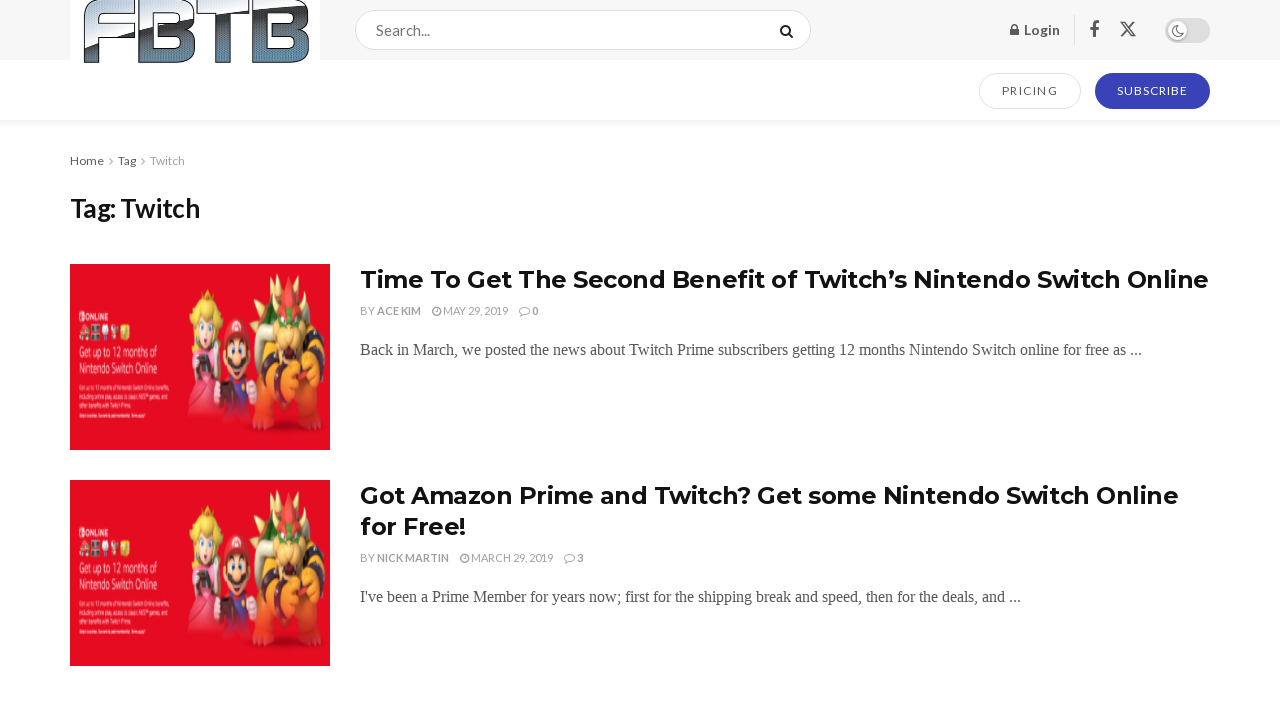

--- FILE ---
content_type: text/html; charset=UTF-8
request_url: https://www.fbtb.net/tag/twitch/
body_size: 22626
content:
<!doctype html>
<!--[if lt IE 7]> <html class="no-js lt-ie9 lt-ie8 lt-ie7" lang="en-US"> <![endif]-->
<!--[if IE 7]>    <html class="no-js lt-ie9 lt-ie8" lang="en-US"> <![endif]-->
<!--[if IE 8]>    <html class="no-js lt-ie9" lang="en-US"> <![endif]-->
<!--[if IE 9]>    <html class="no-js lt-ie10" lang="en-US"> <![endif]-->
<!--[if gt IE 8]><!--> <html class="no-js" lang="en-US"> <!--<![endif]-->
<head>
    <meta http-equiv="Content-Type" content="text/html; charset=UTF-8" />
    <meta name='viewport' content='width=device-width, initial-scale=1, user-scalable=yes' />
    <link rel="profile" href="http://gmpg.org/xfn/11" />
    <link rel="pingback" href="https://www.fbtb.net/xmlrpc.php" />
    <meta name='robots' content='index, follow, max-image-preview:large, max-snippet:-1, max-video-preview:-1' />
			<script type="text/javascript">
			  var jnews_ajax_url = '/?ajax-request=jnews'
			</script>
			<script type="text/javascript">;window.jnews=window.jnews||{},window.jnews.library=window.jnews.library||{},window.jnews.library=function(){"use strict";var e=this;e.win=window,e.doc=document,e.noop=function(){},e.globalBody=e.doc.getElementsByTagName("body")[0],e.globalBody=e.globalBody?e.globalBody:e.doc,e.win.jnewsDataStorage=e.win.jnewsDataStorage||{_storage:new WeakMap,put:function(e,t,n){this._storage.has(e)||this._storage.set(e,new Map),this._storage.get(e).set(t,n)},get:function(e,t){return this._storage.get(e).get(t)},has:function(e,t){return this._storage.has(e)&&this._storage.get(e).has(t)},remove:function(e,t){var n=this._storage.get(e).delete(t);return 0===!this._storage.get(e).size&&this._storage.delete(e),n}},e.windowWidth=function(){return e.win.innerWidth||e.docEl.clientWidth||e.globalBody.clientWidth},e.windowHeight=function(){return e.win.innerHeight||e.docEl.clientHeight||e.globalBody.clientHeight},e.requestAnimationFrame=e.win.requestAnimationFrame||e.win.webkitRequestAnimationFrame||e.win.mozRequestAnimationFrame||e.win.msRequestAnimationFrame||window.oRequestAnimationFrame||function(e){return setTimeout(e,1e3/60)},e.cancelAnimationFrame=e.win.cancelAnimationFrame||e.win.webkitCancelAnimationFrame||e.win.webkitCancelRequestAnimationFrame||e.win.mozCancelAnimationFrame||e.win.msCancelRequestAnimationFrame||e.win.oCancelRequestAnimationFrame||function(e){clearTimeout(e)},e.classListSupport="classList"in document.createElement("_"),e.hasClass=e.classListSupport?function(e,t){return e.classList.contains(t)}:function(e,t){return e.className.indexOf(t)>=0},e.addClass=e.classListSupport?function(t,n){e.hasClass(t,n)||t.classList.add(n)}:function(t,n){e.hasClass(t,n)||(t.className+=" "+n)},e.removeClass=e.classListSupport?function(t,n){e.hasClass(t,n)&&t.classList.remove(n)}:function(t,n){e.hasClass(t,n)&&(t.className=t.className.replace(n,""))},e.objKeys=function(e){var t=[];for(var n in e)Object.prototype.hasOwnProperty.call(e,n)&&t.push(n);return t},e.isObjectSame=function(e,t){var n=!0;return JSON.stringify(e)!==JSON.stringify(t)&&(n=!1),n},e.extend=function(){for(var e,t,n,o=arguments[0]||{},i=1,a=arguments.length;i<a;i++)if(null!==(e=arguments[i]))for(t in e)o!==(n=e[t])&&void 0!==n&&(o[t]=n);return o},e.dataStorage=e.win.jnewsDataStorage,e.isVisible=function(e){return 0!==e.offsetWidth&&0!==e.offsetHeight||e.getBoundingClientRect().length},e.getHeight=function(e){return e.offsetHeight||e.clientHeight||e.getBoundingClientRect().height},e.getWidth=function(e){return e.offsetWidth||e.clientWidth||e.getBoundingClientRect().width},e.supportsPassive=!1;try{var t=Object.defineProperty({},"passive",{get:function(){e.supportsPassive=!0}});"createEvent"in e.doc?e.win.addEventListener("test",null,t):"fireEvent"in e.doc&&e.win.attachEvent("test",null)}catch(e){}e.passiveOption=!!e.supportsPassive&&{passive:!0},e.setStorage=function(e,t){e="jnews-"+e;var n={expired:Math.floor(((new Date).getTime()+432e5)/1e3)};t=Object.assign(n,t);localStorage.setItem(e,JSON.stringify(t))},e.getStorage=function(e){e="jnews-"+e;var t=localStorage.getItem(e);return null!==t&&0<t.length?JSON.parse(localStorage.getItem(e)):{}},e.expiredStorage=function(){var t,n="jnews-";for(var o in localStorage)o.indexOf(n)>-1&&"undefined"!==(t=e.getStorage(o.replace(n,""))).expired&&t.expired<Math.floor((new Date).getTime()/1e3)&&localStorage.removeItem(o)},e.addEvents=function(t,n,o){for(var i in n){var a=["touchstart","touchmove"].indexOf(i)>=0&&!o&&e.passiveOption;"createEvent"in e.doc?t.addEventListener(i,n[i],a):"fireEvent"in e.doc&&t.attachEvent("on"+i,n[i])}},e.removeEvents=function(t,n){for(var o in n)"createEvent"in e.doc?t.removeEventListener(o,n[o]):"fireEvent"in e.doc&&t.detachEvent("on"+o,n[o])},e.triggerEvents=function(t,n,o){var i;o=o||{detail:null};return"createEvent"in e.doc?(!(i=e.doc.createEvent("CustomEvent")||new CustomEvent(n)).initCustomEvent||i.initCustomEvent(n,!0,!1,o),void t.dispatchEvent(i)):"fireEvent"in e.doc?((i=e.doc.createEventObject()).eventType=n,void t.fireEvent("on"+i.eventType,i)):void 0},e.getParents=function(t,n){void 0===n&&(n=e.doc);for(var o=[],i=t.parentNode,a=!1;!a;)if(i){var r=i;r.querySelectorAll(n).length?a=!0:(o.push(r),i=r.parentNode)}else o=[],a=!0;return o},e.forEach=function(e,t,n){for(var o=0,i=e.length;o<i;o++)t.call(n,e[o],o)},e.getText=function(e){return e.innerText||e.textContent},e.setText=function(e,t){var n="object"==typeof t?t.innerText||t.textContent:t;e.innerText&&(e.innerText=n),e.textContent&&(e.textContent=n)},e.httpBuildQuery=function(t){return e.objKeys(t).reduce(function t(n){var o=arguments.length>1&&void 0!==arguments[1]?arguments[1]:null;return function(i,a){var r=n[a];a=encodeURIComponent(a);var s=o?"".concat(o,"[").concat(a,"]"):a;return null==r||"function"==typeof r?(i.push("".concat(s,"=")),i):["number","boolean","string"].includes(typeof r)?(i.push("".concat(s,"=").concat(encodeURIComponent(r))),i):(i.push(e.objKeys(r).reduce(t(r,s),[]).join("&")),i)}}(t),[]).join("&")},e.get=function(t,n,o,i){return o="function"==typeof o?o:e.noop,e.ajax("GET",t,n,o,i)},e.post=function(t,n,o,i){return o="function"==typeof o?o:e.noop,e.ajax("POST",t,n,o,i)},e.ajax=function(t,n,o,i,a){var r=new XMLHttpRequest,s=n,c=e.httpBuildQuery(o);if(t=-1!=["GET","POST"].indexOf(t)?t:"GET",r.open(t,s+("GET"==t?"?"+c:""),!0),"POST"==t&&r.setRequestHeader("Content-type","application/x-www-form-urlencoded"),r.setRequestHeader("X-Requested-With","XMLHttpRequest"),r.onreadystatechange=function(){4===r.readyState&&200<=r.status&&300>r.status&&"function"==typeof i&&i.call(void 0,r.response)},void 0!==a&&!a){return{xhr:r,send:function(){r.send("POST"==t?c:null)}}}return r.send("POST"==t?c:null),{xhr:r}},e.scrollTo=function(t,n,o){function i(e,t,n){this.start=this.position(),this.change=e-this.start,this.currentTime=0,this.increment=20,this.duration=void 0===n?500:n,this.callback=t,this.finish=!1,this.animateScroll()}return Math.easeInOutQuad=function(e,t,n,o){return(e/=o/2)<1?n/2*e*e+t:-n/2*(--e*(e-2)-1)+t},i.prototype.stop=function(){this.finish=!0},i.prototype.move=function(t){e.doc.documentElement.scrollTop=t,e.globalBody.parentNode.scrollTop=t,e.globalBody.scrollTop=t},i.prototype.position=function(){return e.doc.documentElement.scrollTop||e.globalBody.parentNode.scrollTop||e.globalBody.scrollTop},i.prototype.animateScroll=function(){this.currentTime+=this.increment;var t=Math.easeInOutQuad(this.currentTime,this.start,this.change,this.duration);this.move(t),this.currentTime<this.duration&&!this.finish?e.requestAnimationFrame.call(e.win,this.animateScroll.bind(this)):this.callback&&"function"==typeof this.callback&&this.callback()},new i(t,n,o)},e.unwrap=function(t){var n,o=t;e.forEach(t,(function(e,t){n?n+=e:n=e})),o.replaceWith(n)},e.performance={start:function(e){performance.mark(e+"Start")},stop:function(e){performance.mark(e+"End"),performance.measure(e,e+"Start",e+"End")}},e.fps=function(){var t=0,n=0,o=0;!function(){var i=t=0,a=0,r=0,s=document.getElementById("fpsTable"),c=function(t){void 0===document.getElementsByTagName("body")[0]?e.requestAnimationFrame.call(e.win,(function(){c(t)})):document.getElementsByTagName("body")[0].appendChild(t)};null===s&&((s=document.createElement("div")).style.position="fixed",s.style.top="120px",s.style.left="10px",s.style.width="100px",s.style.height="20px",s.style.border="1px solid black",s.style.fontSize="11px",s.style.zIndex="100000",s.style.backgroundColor="white",s.id="fpsTable",c(s));var l=function(){o++,n=Date.now(),(a=(o/(r=(n-t)/1e3)).toPrecision(2))!=i&&(i=a,s.innerHTML=i+"fps"),1<r&&(t=n,o=0),e.requestAnimationFrame.call(e.win,l)};l()}()},e.instr=function(e,t){for(var n=0;n<t.length;n++)if(-1!==e.toLowerCase().indexOf(t[n].toLowerCase()))return!0},e.winLoad=function(t,n){function o(o){if("complete"===e.doc.readyState||"interactive"===e.doc.readyState)return!o||n?setTimeout(t,n||1):t(o),1}o()||e.addEvents(e.win,{load:o})},e.docReady=function(t,n){function o(o){if("complete"===e.doc.readyState||"interactive"===e.doc.readyState)return!o||n?setTimeout(t,n||1):t(o),1}o()||e.addEvents(e.doc,{DOMContentLoaded:o})},e.fireOnce=function(){e.docReady((function(){e.assets=e.assets||[],e.assets.length&&(e.boot(),e.load_assets())}),50)},e.boot=function(){e.length&&e.doc.querySelectorAll("style[media]").forEach((function(e){"not all"==e.getAttribute("media")&&e.removeAttribute("media")}))},e.create_js=function(t,n){var o=e.doc.createElement("script");switch(o.setAttribute("src",t),n){case"defer":o.setAttribute("defer",!0);break;case"async":o.setAttribute("async",!0);break;case"deferasync":o.setAttribute("defer",!0),o.setAttribute("async",!0)}e.globalBody.appendChild(o)},e.load_assets=function(){"object"==typeof e.assets&&e.forEach(e.assets.slice(0),(function(t,n){var o="";t.defer&&(o+="defer"),t.async&&(o+="async"),e.create_js(t.url,o);var i=e.assets.indexOf(t);i>-1&&e.assets.splice(i,1)})),e.assets=jnewsoption.au_scripts=window.jnewsads=[]},e.setCookie=function(e,t,n){var o="";if(n){var i=new Date;i.setTime(i.getTime()+24*n*60*60*1e3),o="; expires="+i.toUTCString()}document.cookie=e+"="+(t||"")+o+"; path=/"},e.getCookie=function(e){for(var t=e+"=",n=document.cookie.split(";"),o=0;o<n.length;o++){for(var i=n[o];" "==i.charAt(0);)i=i.substring(1,i.length);if(0==i.indexOf(t))return i.substring(t.length,i.length)}return null},e.eraseCookie=function(e){document.cookie=e+"=; Path=/; Expires=Thu, 01 Jan 1970 00:00:01 GMT;"},e.docReady((function(){e.globalBody=e.globalBody==e.doc?e.doc.getElementsByTagName("body")[0]:e.globalBody,e.globalBody=e.globalBody?e.globalBody:e.doc})),e.winLoad((function(){e.winLoad((function(){var t=!1;if(void 0!==window.jnewsadmin)if(void 0!==window.file_version_checker){var n=e.objKeys(window.file_version_checker);n.length?n.forEach((function(e){t||"10.0.4"===window.file_version_checker[e]||(t=!0)})):t=!0}else t=!0;t&&(window.jnewsHelper.getMessage(),window.jnewsHelper.getNotice())}),2500)}))},window.jnews.library=new window.jnews.library;</script>
	<!-- This site is optimized with the Yoast SEO plugin v26.8 - https://yoast.com/product/yoast-seo-wordpress/ -->
	<title>Twitch Archives - FBTB</title>
	<link rel="canonical" href="https://www.fbtb.net/tag/twitch/" />
	<meta property="og:locale" content="en_US" />
	<meta property="og:type" content="article" />
	<meta property="og:title" content="Twitch Archives - FBTB" />
	<meta property="og:url" content="https://www.fbtb.net/tag/twitch/" />
	<meta property="og:site_name" content="FBTB" />
	<meta name="twitter:card" content="summary_large_image" />
	<meta name="twitter:site" content="@fbtb" />
	<script type="application/ld+json" class="yoast-schema-graph">{"@context":"https://schema.org","@graph":[{"@type":"CollectionPage","@id":"https://www.fbtb.net/tag/twitch/","url":"https://www.fbtb.net/tag/twitch/","name":"Twitch Archives - FBTB","isPartOf":{"@id":"https://www.fbtb.net/#website"},"primaryImageOfPage":{"@id":"https://www.fbtb.net/tag/twitch/#primaryimage"},"image":{"@id":"https://www.fbtb.net/tag/twitch/#primaryimage"},"thumbnailUrl":"https://www.fbtb.net/wp-content/uploads/2019/03/Screen-Shot-2019-03-29-at-10.16.28-AM.png","breadcrumb":{"@id":"https://www.fbtb.net/tag/twitch/#breadcrumb"},"inLanguage":"en-US"},{"@type":"ImageObject","inLanguage":"en-US","@id":"https://www.fbtb.net/tag/twitch/#primaryimage","url":"https://www.fbtb.net/wp-content/uploads/2019/03/Screen-Shot-2019-03-29-at-10.16.28-AM.png","contentUrl":"https://www.fbtb.net/wp-content/uploads/2019/03/Screen-Shot-2019-03-29-at-10.16.28-AM.png","width":2776,"height":1052},{"@type":"BreadcrumbList","@id":"https://www.fbtb.net/tag/twitch/#breadcrumb","itemListElement":[{"@type":"ListItem","position":1,"name":"Home","item":"https://www.fbtb.net/"},{"@type":"ListItem","position":2,"name":"Twitch"}]},{"@type":"WebSite","@id":"https://www.fbtb.net/#website","url":"https://www.fbtb.net/","name":"FBTB","description":"","publisher":{"@id":"https://www.fbtb.net/#organization"},"potentialAction":[{"@type":"SearchAction","target":{"@type":"EntryPoint","urlTemplate":"https://www.fbtb.net/?s={search_term_string}"},"query-input":{"@type":"PropertyValueSpecification","valueRequired":true,"valueName":"search_term_string"}}],"inLanguage":"en-US"},{"@type":"Organization","@id":"https://www.fbtb.net/#organization","name":"FBTB, LLC.","url":"https://www.fbtb.net/","logo":{"@type":"ImageObject","inLanguage":"en-US","@id":"https://www.fbtb.net/#/schema/logo/image/","url":"https://cdn.fbtb.net/wp-content/uploads/2012/04/28154113/7091805203_5cc88b0480-3.jpg","contentUrl":"https://cdn.fbtb.net/wp-content/uploads/2012/04/28154113/7091805203_5cc88b0480-3.jpg","width":500,"height":203,"caption":"FBTB, LLC."},"image":{"@id":"https://www.fbtb.net/#/schema/logo/image/"},"sameAs":["https://business.facebook.com/FBTB-294395386254/","https://x.com/fbtb","https://www.youtube.com/user/FBTBnet"]}]}</script>
	<!-- / Yoast SEO plugin. -->


<link rel='dns-prefetch' href='//stats.wp.com' />
<link rel='dns-prefetch' href='//fonts.googleapis.com' />
<link rel='dns-prefetch' href='//v0.wordpress.com' />
<link rel='dns-prefetch' href='//widgets.wp.com' />
<link rel='dns-prefetch' href='//s0.wp.com' />
<link rel='dns-prefetch' href='//0.gravatar.com' />
<link rel='dns-prefetch' href='//1.gravatar.com' />
<link rel='dns-prefetch' href='//2.gravatar.com' />
<link rel='dns-prefetch' href='//jetpack.wordpress.com' />
<link rel='dns-prefetch' href='//public-api.wordpress.com' />
<link rel='preconnect' href='https://fonts.gstatic.com' />
<link rel="alternate" type="application/rss+xml" title="FBTB &raquo; Feed" href="https://www.fbtb.net/feed/" />
<link rel="alternate" type="application/rss+xml" title="FBTB &raquo; Comments Feed" href="https://www.fbtb.net/comments/feed/" />
<link rel="alternate" type="application/rss+xml" title="FBTB &raquo; Twitch Tag Feed" href="https://www.fbtb.net/tag/twitch/feed/" />
<style id='wp-img-auto-sizes-contain-inline-css' type='text/css'>
img:is([sizes=auto i],[sizes^="auto," i]){contain-intrinsic-size:3000px 1500px}
/*# sourceURL=wp-img-auto-sizes-contain-inline-css */
</style>
<style id='wp-emoji-styles-inline-css' type='text/css'>

	img.wp-smiley, img.emoji {
		display: inline !important;
		border: none !important;
		box-shadow: none !important;
		height: 1em !important;
		width: 1em !important;
		margin: 0 0.07em !important;
		vertical-align: -0.1em !important;
		background: none !important;
		padding: 0 !important;
	}
/*# sourceURL=wp-emoji-styles-inline-css */
</style>
<style id='wp-block-library-inline-css' type='text/css'>
:root{--wp-block-synced-color:#7a00df;--wp-block-synced-color--rgb:122,0,223;--wp-bound-block-color:var(--wp-block-synced-color);--wp-editor-canvas-background:#ddd;--wp-admin-theme-color:#007cba;--wp-admin-theme-color--rgb:0,124,186;--wp-admin-theme-color-darker-10:#006ba1;--wp-admin-theme-color-darker-10--rgb:0,107,160.5;--wp-admin-theme-color-darker-20:#005a87;--wp-admin-theme-color-darker-20--rgb:0,90,135;--wp-admin-border-width-focus:2px}@media (min-resolution:192dpi){:root{--wp-admin-border-width-focus:1.5px}}.wp-element-button{cursor:pointer}:root .has-very-light-gray-background-color{background-color:#eee}:root .has-very-dark-gray-background-color{background-color:#313131}:root .has-very-light-gray-color{color:#eee}:root .has-very-dark-gray-color{color:#313131}:root .has-vivid-green-cyan-to-vivid-cyan-blue-gradient-background{background:linear-gradient(135deg,#00d084,#0693e3)}:root .has-purple-crush-gradient-background{background:linear-gradient(135deg,#34e2e4,#4721fb 50%,#ab1dfe)}:root .has-hazy-dawn-gradient-background{background:linear-gradient(135deg,#faaca8,#dad0ec)}:root .has-subdued-olive-gradient-background{background:linear-gradient(135deg,#fafae1,#67a671)}:root .has-atomic-cream-gradient-background{background:linear-gradient(135deg,#fdd79a,#004a59)}:root .has-nightshade-gradient-background{background:linear-gradient(135deg,#330968,#31cdcf)}:root .has-midnight-gradient-background{background:linear-gradient(135deg,#020381,#2874fc)}:root{--wp--preset--font-size--normal:16px;--wp--preset--font-size--huge:42px}.has-regular-font-size{font-size:1em}.has-larger-font-size{font-size:2.625em}.has-normal-font-size{font-size:var(--wp--preset--font-size--normal)}.has-huge-font-size{font-size:var(--wp--preset--font-size--huge)}.has-text-align-center{text-align:center}.has-text-align-left{text-align:left}.has-text-align-right{text-align:right}.has-fit-text{white-space:nowrap!important}#end-resizable-editor-section{display:none}.aligncenter{clear:both}.items-justified-left{justify-content:flex-start}.items-justified-center{justify-content:center}.items-justified-right{justify-content:flex-end}.items-justified-space-between{justify-content:space-between}.screen-reader-text{border:0;clip-path:inset(50%);height:1px;margin:-1px;overflow:hidden;padding:0;position:absolute;width:1px;word-wrap:normal!important}.screen-reader-text:focus{background-color:#ddd;clip-path:none;color:#444;display:block;font-size:1em;height:auto;left:5px;line-height:normal;padding:15px 23px 14px;text-decoration:none;top:5px;width:auto;z-index:100000}html :where(.has-border-color){border-style:solid}html :where([style*=border-top-color]){border-top-style:solid}html :where([style*=border-right-color]){border-right-style:solid}html :where([style*=border-bottom-color]){border-bottom-style:solid}html :where([style*=border-left-color]){border-left-style:solid}html :where([style*=border-width]){border-style:solid}html :where([style*=border-top-width]){border-top-style:solid}html :where([style*=border-right-width]){border-right-style:solid}html :where([style*=border-bottom-width]){border-bottom-style:solid}html :where([style*=border-left-width]){border-left-style:solid}html :where(img[class*=wp-image-]){height:auto;max-width:100%}:where(figure){margin:0 0 1em}html :where(.is-position-sticky){--wp-admin--admin-bar--position-offset:var(--wp-admin--admin-bar--height,0px)}@media screen and (max-width:600px){html :where(.is-position-sticky){--wp-admin--admin-bar--position-offset:0px}}

/*# sourceURL=wp-block-library-inline-css */
</style><style id='global-styles-inline-css' type='text/css'>
:root{--wp--preset--aspect-ratio--square: 1;--wp--preset--aspect-ratio--4-3: 4/3;--wp--preset--aspect-ratio--3-4: 3/4;--wp--preset--aspect-ratio--3-2: 3/2;--wp--preset--aspect-ratio--2-3: 2/3;--wp--preset--aspect-ratio--16-9: 16/9;--wp--preset--aspect-ratio--9-16: 9/16;--wp--preset--color--black: #000000;--wp--preset--color--cyan-bluish-gray: #abb8c3;--wp--preset--color--white: #ffffff;--wp--preset--color--pale-pink: #f78da7;--wp--preset--color--vivid-red: #cf2e2e;--wp--preset--color--luminous-vivid-orange: #ff6900;--wp--preset--color--luminous-vivid-amber: #fcb900;--wp--preset--color--light-green-cyan: #7bdcb5;--wp--preset--color--vivid-green-cyan: #00d084;--wp--preset--color--pale-cyan-blue: #8ed1fc;--wp--preset--color--vivid-cyan-blue: #0693e3;--wp--preset--color--vivid-purple: #9b51e0;--wp--preset--gradient--vivid-cyan-blue-to-vivid-purple: linear-gradient(135deg,rgb(6,147,227) 0%,rgb(155,81,224) 100%);--wp--preset--gradient--light-green-cyan-to-vivid-green-cyan: linear-gradient(135deg,rgb(122,220,180) 0%,rgb(0,208,130) 100%);--wp--preset--gradient--luminous-vivid-amber-to-luminous-vivid-orange: linear-gradient(135deg,rgb(252,185,0) 0%,rgb(255,105,0) 100%);--wp--preset--gradient--luminous-vivid-orange-to-vivid-red: linear-gradient(135deg,rgb(255,105,0) 0%,rgb(207,46,46) 100%);--wp--preset--gradient--very-light-gray-to-cyan-bluish-gray: linear-gradient(135deg,rgb(238,238,238) 0%,rgb(169,184,195) 100%);--wp--preset--gradient--cool-to-warm-spectrum: linear-gradient(135deg,rgb(74,234,220) 0%,rgb(151,120,209) 20%,rgb(207,42,186) 40%,rgb(238,44,130) 60%,rgb(251,105,98) 80%,rgb(254,248,76) 100%);--wp--preset--gradient--blush-light-purple: linear-gradient(135deg,rgb(255,206,236) 0%,rgb(152,150,240) 100%);--wp--preset--gradient--blush-bordeaux: linear-gradient(135deg,rgb(254,205,165) 0%,rgb(254,45,45) 50%,rgb(107,0,62) 100%);--wp--preset--gradient--luminous-dusk: linear-gradient(135deg,rgb(255,203,112) 0%,rgb(199,81,192) 50%,rgb(65,88,208) 100%);--wp--preset--gradient--pale-ocean: linear-gradient(135deg,rgb(255,245,203) 0%,rgb(182,227,212) 50%,rgb(51,167,181) 100%);--wp--preset--gradient--electric-grass: linear-gradient(135deg,rgb(202,248,128) 0%,rgb(113,206,126) 100%);--wp--preset--gradient--midnight: linear-gradient(135deg,rgb(2,3,129) 0%,rgb(40,116,252) 100%);--wp--preset--font-size--small: 13px;--wp--preset--font-size--medium: 20px;--wp--preset--font-size--large: 36px;--wp--preset--font-size--x-large: 42px;--wp--preset--spacing--20: 0.44rem;--wp--preset--spacing--30: 0.67rem;--wp--preset--spacing--40: 1rem;--wp--preset--spacing--50: 1.5rem;--wp--preset--spacing--60: 2.25rem;--wp--preset--spacing--70: 3.38rem;--wp--preset--spacing--80: 5.06rem;--wp--preset--shadow--natural: 6px 6px 9px rgba(0, 0, 0, 0.2);--wp--preset--shadow--deep: 12px 12px 50px rgba(0, 0, 0, 0.4);--wp--preset--shadow--sharp: 6px 6px 0px rgba(0, 0, 0, 0.2);--wp--preset--shadow--outlined: 6px 6px 0px -3px rgb(255, 255, 255), 6px 6px rgb(0, 0, 0);--wp--preset--shadow--crisp: 6px 6px 0px rgb(0, 0, 0);}:where(.is-layout-flex){gap: 0.5em;}:where(.is-layout-grid){gap: 0.5em;}body .is-layout-flex{display: flex;}.is-layout-flex{flex-wrap: wrap;align-items: center;}.is-layout-flex > :is(*, div){margin: 0;}body .is-layout-grid{display: grid;}.is-layout-grid > :is(*, div){margin: 0;}:where(.wp-block-columns.is-layout-flex){gap: 2em;}:where(.wp-block-columns.is-layout-grid){gap: 2em;}:where(.wp-block-post-template.is-layout-flex){gap: 1.25em;}:where(.wp-block-post-template.is-layout-grid){gap: 1.25em;}.has-black-color{color: var(--wp--preset--color--black) !important;}.has-cyan-bluish-gray-color{color: var(--wp--preset--color--cyan-bluish-gray) !important;}.has-white-color{color: var(--wp--preset--color--white) !important;}.has-pale-pink-color{color: var(--wp--preset--color--pale-pink) !important;}.has-vivid-red-color{color: var(--wp--preset--color--vivid-red) !important;}.has-luminous-vivid-orange-color{color: var(--wp--preset--color--luminous-vivid-orange) !important;}.has-luminous-vivid-amber-color{color: var(--wp--preset--color--luminous-vivid-amber) !important;}.has-light-green-cyan-color{color: var(--wp--preset--color--light-green-cyan) !important;}.has-vivid-green-cyan-color{color: var(--wp--preset--color--vivid-green-cyan) !important;}.has-pale-cyan-blue-color{color: var(--wp--preset--color--pale-cyan-blue) !important;}.has-vivid-cyan-blue-color{color: var(--wp--preset--color--vivid-cyan-blue) !important;}.has-vivid-purple-color{color: var(--wp--preset--color--vivid-purple) !important;}.has-black-background-color{background-color: var(--wp--preset--color--black) !important;}.has-cyan-bluish-gray-background-color{background-color: var(--wp--preset--color--cyan-bluish-gray) !important;}.has-white-background-color{background-color: var(--wp--preset--color--white) !important;}.has-pale-pink-background-color{background-color: var(--wp--preset--color--pale-pink) !important;}.has-vivid-red-background-color{background-color: var(--wp--preset--color--vivid-red) !important;}.has-luminous-vivid-orange-background-color{background-color: var(--wp--preset--color--luminous-vivid-orange) !important;}.has-luminous-vivid-amber-background-color{background-color: var(--wp--preset--color--luminous-vivid-amber) !important;}.has-light-green-cyan-background-color{background-color: var(--wp--preset--color--light-green-cyan) !important;}.has-vivid-green-cyan-background-color{background-color: var(--wp--preset--color--vivid-green-cyan) !important;}.has-pale-cyan-blue-background-color{background-color: var(--wp--preset--color--pale-cyan-blue) !important;}.has-vivid-cyan-blue-background-color{background-color: var(--wp--preset--color--vivid-cyan-blue) !important;}.has-vivid-purple-background-color{background-color: var(--wp--preset--color--vivid-purple) !important;}.has-black-border-color{border-color: var(--wp--preset--color--black) !important;}.has-cyan-bluish-gray-border-color{border-color: var(--wp--preset--color--cyan-bluish-gray) !important;}.has-white-border-color{border-color: var(--wp--preset--color--white) !important;}.has-pale-pink-border-color{border-color: var(--wp--preset--color--pale-pink) !important;}.has-vivid-red-border-color{border-color: var(--wp--preset--color--vivid-red) !important;}.has-luminous-vivid-orange-border-color{border-color: var(--wp--preset--color--luminous-vivid-orange) !important;}.has-luminous-vivid-amber-border-color{border-color: var(--wp--preset--color--luminous-vivid-amber) !important;}.has-light-green-cyan-border-color{border-color: var(--wp--preset--color--light-green-cyan) !important;}.has-vivid-green-cyan-border-color{border-color: var(--wp--preset--color--vivid-green-cyan) !important;}.has-pale-cyan-blue-border-color{border-color: var(--wp--preset--color--pale-cyan-blue) !important;}.has-vivid-cyan-blue-border-color{border-color: var(--wp--preset--color--vivid-cyan-blue) !important;}.has-vivid-purple-border-color{border-color: var(--wp--preset--color--vivid-purple) !important;}.has-vivid-cyan-blue-to-vivid-purple-gradient-background{background: var(--wp--preset--gradient--vivid-cyan-blue-to-vivid-purple) !important;}.has-light-green-cyan-to-vivid-green-cyan-gradient-background{background: var(--wp--preset--gradient--light-green-cyan-to-vivid-green-cyan) !important;}.has-luminous-vivid-amber-to-luminous-vivid-orange-gradient-background{background: var(--wp--preset--gradient--luminous-vivid-amber-to-luminous-vivid-orange) !important;}.has-luminous-vivid-orange-to-vivid-red-gradient-background{background: var(--wp--preset--gradient--luminous-vivid-orange-to-vivid-red) !important;}.has-very-light-gray-to-cyan-bluish-gray-gradient-background{background: var(--wp--preset--gradient--very-light-gray-to-cyan-bluish-gray) !important;}.has-cool-to-warm-spectrum-gradient-background{background: var(--wp--preset--gradient--cool-to-warm-spectrum) !important;}.has-blush-light-purple-gradient-background{background: var(--wp--preset--gradient--blush-light-purple) !important;}.has-blush-bordeaux-gradient-background{background: var(--wp--preset--gradient--blush-bordeaux) !important;}.has-luminous-dusk-gradient-background{background: var(--wp--preset--gradient--luminous-dusk) !important;}.has-pale-ocean-gradient-background{background: var(--wp--preset--gradient--pale-ocean) !important;}.has-electric-grass-gradient-background{background: var(--wp--preset--gradient--electric-grass) !important;}.has-midnight-gradient-background{background: var(--wp--preset--gradient--midnight) !important;}.has-small-font-size{font-size: var(--wp--preset--font-size--small) !important;}.has-medium-font-size{font-size: var(--wp--preset--font-size--medium) !important;}.has-large-font-size{font-size: var(--wp--preset--font-size--large) !important;}.has-x-large-font-size{font-size: var(--wp--preset--font-size--x-large) !important;}
/*# sourceURL=global-styles-inline-css */
</style>

<style id='classic-theme-styles-inline-css' type='text/css'>
/*! This file is auto-generated */
.wp-block-button__link{color:#fff;background-color:#32373c;border-radius:9999px;box-shadow:none;text-decoration:none;padding:calc(.667em + 2px) calc(1.333em + 2px);font-size:1.125em}.wp-block-file__button{background:#32373c;color:#fff;text-decoration:none}
/*# sourceURL=/wp-includes/css/classic-themes.min.css */
</style>
<link rel='stylesheet' id='contact-form-7-css' href='https://www.fbtb.net/wp-content/plugins/contact-form-7/includes/css/styles.css?ver=6.1.4' type='text/css' media='all' />
<link rel='stylesheet' id='poll-maker-ays-css' href='https://www.fbtb.net/wp-content/plugins/poll-maker/public/css/poll-maker-ays-public.css?ver=6.2.0' type='text/css' media='all' />
<link rel='stylesheet' id='jetpack_likes-css' href='https://www.fbtb.net/wp-content/plugins/jetpack/modules/likes/style.css?ver=15.4' type='text/css' media='all' />
<link rel='stylesheet' id='jeg_customizer_font-css' href='//fonts.googleapis.com/css?family=Lato%3Aregular%2C700%7CMontserrat%3Aregular%2C700&#038;display=swap&#038;ver=1.3.0' type='text/css' media='all' />
<link rel='stylesheet' id='font-awesome-css' href='https://www.fbtb.net/wp-content/themes/jnews/assets/fonts/font-awesome/font-awesome.min.css?ver=12.0.3' type='text/css' media='all' />
<link rel='stylesheet' id='jnews-frontend-css' href='https://www.fbtb.net/wp-content/themes/jnews/assets/dist/frontend.min.css?ver=12.0.3' type='text/css' media='all' />
<link rel='stylesheet' id='jnews-style-css' href='https://www.fbtb.net/wp-content/themes/jnews/style.css?ver=12.0.3' type='text/css' media='all' />
<link rel='stylesheet' id='jnews-darkmode-css' href='https://www.fbtb.net/wp-content/themes/jnews/assets/css/darkmode.css?ver=12.0.3' type='text/css' media='all' />
<link rel='stylesheet' id='jnews-scheme-css' href='https://www.fbtb.net/wp-content/uploads/jnews/scheme.css?ver=1752691839' type='text/css' media='all' />
<script type="text/javascript" src="https://www.fbtb.net/wp-includes/js/jquery/jquery.min.js?ver=3.7.1" id="jquery-core-js"></script>
<script type="text/javascript" src="https://www.fbtb.net/wp-includes/js/jquery/jquery-migrate.min.js?ver=3.4.1" id="jquery-migrate-js"></script>
<link rel="https://api.w.org/" href="https://www.fbtb.net/wp-json/" /><link rel="alternate" title="JSON" type="application/json" href="https://www.fbtb.net/wp-json/wp/v2/tags/9525" /><link rel="EditURI" type="application/rsd+xml" title="RSD" href="https://www.fbtb.net/xmlrpc.php?rsd" />
<meta name="generator" content="WordPress 6.9" />
	<style>img#wpstats{display:none}</style>
		<style type="text/css">.recentcomments a{display:inline !important;padding:0 !important;margin:0 !important;}</style><script type='application/ld+json'>{"@context":"http:\/\/schema.org","@type":"Organization","@id":"https:\/\/www.fbtb.net\/#organization","url":"https:\/\/www.fbtb.net\/","name":"","logo":{"@type":"ImageObject","url":""},"sameAs":["http:\/\/facebook.com","http:\/\/twitter.com"]}</script>
<script type='application/ld+json'>{"@context":"http:\/\/schema.org","@type":"WebSite","@id":"https:\/\/www.fbtb.net\/#website","url":"https:\/\/www.fbtb.net\/","name":"","potentialAction":{"@type":"SearchAction","target":"https:\/\/www.fbtb.net\/?s={search_term_string}","query-input":"required name=search_term_string"}}</script>
<style id="jeg_dynamic_css" type="text/css" data-type="jeg_custom-css">body { --j-body-color : #5a5a5a; --j-accent-color : #3943b7; --j-alt-color : #3943b7; --j-heading-color : #121212; } body,.jeg_newsfeed_list .tns-outer .tns-controls button,.jeg_filter_button,.owl-carousel .owl-nav div,.jeg_readmore,.jeg_hero_style_7 .jeg_post_meta a,.widget_calendar thead th,.widget_calendar tfoot a,.jeg_socialcounter a,.entry-header .jeg_meta_like a,.entry-header .jeg_meta_comment a,.entry-header .jeg_meta_donation a,.entry-header .jeg_meta_bookmark a,.entry-content tbody tr:hover,.entry-content th,.jeg_splitpost_nav li:hover a,#breadcrumbs a,.jeg_author_socials a:hover,.jeg_footer_content a,.jeg_footer_bottom a,.jeg_cartcontent,.woocommerce .woocommerce-breadcrumb a { color : #5a5a5a; } a, .jeg_menu_style_5>li>a:hover, .jeg_menu_style_5>li.sfHover>a, .jeg_menu_style_5>li.current-menu-item>a, .jeg_menu_style_5>li.current-menu-ancestor>a, .jeg_navbar .jeg_menu:not(.jeg_main_menu)>li>a:hover, .jeg_midbar .jeg_menu:not(.jeg_main_menu)>li>a:hover, .jeg_side_tabs li.active, .jeg_block_heading_5 strong, .jeg_block_heading_6 strong, .jeg_block_heading_7 strong, .jeg_block_heading_8 strong, .jeg_subcat_list li a:hover, .jeg_subcat_list li button:hover, .jeg_pl_lg_7 .jeg_thumb .jeg_post_category a, .jeg_pl_xs_2:before, .jeg_pl_xs_4 .jeg_postblock_content:before, .jeg_postblock .jeg_post_title a:hover, .jeg_hero_style_6 .jeg_post_title a:hover, .jeg_sidefeed .jeg_pl_xs_3 .jeg_post_title a:hover, .widget_jnews_popular .jeg_post_title a:hover, .jeg_meta_author a, .widget_archive li a:hover, .widget_pages li a:hover, .widget_meta li a:hover, .widget_recent_entries li a:hover, .widget_rss li a:hover, .widget_rss cite, .widget_categories li a:hover, .widget_categories li.current-cat>a, #breadcrumbs a:hover, .jeg_share_count .counts, .commentlist .bypostauthor>.comment-body>.comment-author>.fn, span.required, .jeg_review_title, .bestprice .price, .authorlink a:hover, .jeg_vertical_playlist .jeg_video_playlist_play_icon, .jeg_vertical_playlist .jeg_video_playlist_item.active .jeg_video_playlist_thumbnail:before, .jeg_horizontal_playlist .jeg_video_playlist_play, .woocommerce li.product .pricegroup .button, .widget_display_forums li a:hover, .widget_display_topics li:before, .widget_display_replies li:before, .widget_display_views li:before, .bbp-breadcrumb a:hover, .jeg_mobile_menu li.sfHover>a, .jeg_mobile_menu li a:hover, .split-template-6 .pagenum, .jeg_mobile_menu_style_5>li>a:hover, .jeg_mobile_menu_style_5>li.sfHover>a, .jeg_mobile_menu_style_5>li.current-menu-item>a, .jeg_mobile_menu_style_5>li.current-menu-ancestor>a, .jeg_mobile_menu.jeg_menu_dropdown li.open > div > a ,.jeg_menu_dropdown.language-swicher .sub-menu li a:hover { color : #3943b7; } .jeg_menu_style_1>li>a:before, .jeg_menu_style_2>li>a:before, .jeg_menu_style_3>li>a:before, .jeg_side_toggle, .jeg_slide_caption .jeg_post_category a, .jeg_slider_type_1_wrapper .tns-controls button.tns-next, .jeg_block_heading_1 .jeg_block_title span, .jeg_block_heading_2 .jeg_block_title span, .jeg_block_heading_3, .jeg_block_heading_4 .jeg_block_title span, .jeg_block_heading_6:after, .jeg_pl_lg_box .jeg_post_category a, .jeg_pl_md_box .jeg_post_category a, .jeg_readmore:hover, .jeg_thumb .jeg_post_category a, .jeg_block_loadmore a:hover, .jeg_postblock.alt .jeg_block_loadmore a:hover, .jeg_block_loadmore a.active, .jeg_postblock_carousel_2 .jeg_post_category a, .jeg_heroblock .jeg_post_category a, .jeg_pagenav_1 .page_number.active, .jeg_pagenav_1 .page_number.active:hover, input[type="submit"], .btn, .button, .widget_tag_cloud a:hover, .popularpost_item:hover .jeg_post_title a:before, .jeg_splitpost_4 .page_nav, .jeg_splitpost_5 .page_nav, .jeg_post_via a:hover, .jeg_post_source a:hover, .jeg_post_tags a:hover, .comment-reply-title small a:before, .comment-reply-title small a:after, .jeg_storelist .productlink, .authorlink li.active a:before, .jeg_footer.dark .socials_widget:not(.nobg) a:hover .fa,.jeg_footer.dark .socials_widget:not(.nobg) a:hover span.jeg-icon, div.jeg_breakingnews_title, .jeg_overlay_slider_bottom_wrapper .tns-controls button, .jeg_overlay_slider_bottom_wrapper .tns-controls button:hover, .jeg_vertical_playlist .jeg_video_playlist_current, .woocommerce span.onsale, .woocommerce #respond input#submit:hover, .woocommerce a.button:hover, .woocommerce button.button:hover, .woocommerce input.button:hover, .woocommerce #respond input#submit.alt, .woocommerce a.button.alt, .woocommerce button.button.alt, .woocommerce input.button.alt, .jeg_popup_post .caption, .jeg_footer.dark input[type="submit"], .jeg_footer.dark .btn, .jeg_footer.dark .button, .footer_widget.widget_tag_cloud a:hover, .jeg_inner_content .content-inner .jeg_post_category a:hover, #buddypress .standard-form button, #buddypress a.button, #buddypress input[type="submit"], #buddypress input[type="button"], #buddypress input[type="reset"], #buddypress ul.button-nav li a, #buddypress .generic-button a, #buddypress .generic-button button, #buddypress .comment-reply-link, #buddypress a.bp-title-button, #buddypress.buddypress-wrap .members-list li .user-update .activity-read-more a, div#buddypress .standard-form button:hover, div#buddypress a.button:hover, div#buddypress input[type="submit"]:hover, div#buddypress input[type="button"]:hover, div#buddypress input[type="reset"]:hover, div#buddypress ul.button-nav li a:hover, div#buddypress .generic-button a:hover, div#buddypress .generic-button button:hover, div#buddypress .comment-reply-link:hover, div#buddypress a.bp-title-button:hover, div#buddypress.buddypress-wrap .members-list li .user-update .activity-read-more a:hover, #buddypress #item-nav .item-list-tabs ul li a:before, .jeg_inner_content .jeg_meta_container .follow-wrapper a { background-color : #3943b7; } .jeg_block_heading_7 .jeg_block_title span, .jeg_readmore:hover, .jeg_block_loadmore a:hover, .jeg_block_loadmore a.active, .jeg_pagenav_1 .page_number.active, .jeg_pagenav_1 .page_number.active:hover, .jeg_pagenav_3 .page_number:hover, .jeg_prevnext_post a:hover h3, .jeg_overlay_slider .jeg_post_category, .jeg_sidefeed .jeg_post.active, .jeg_vertical_playlist.jeg_vertical_playlist .jeg_video_playlist_item.active .jeg_video_playlist_thumbnail img, .jeg_horizontal_playlist .jeg_video_playlist_item.active { border-color : #3943b7; } .jeg_tabpost_nav li.active, .woocommerce div.product .woocommerce-tabs ul.tabs li.active, .jeg_mobile_menu_style_1>li.current-menu-item a, .jeg_mobile_menu_style_1>li.current-menu-ancestor a, .jeg_mobile_menu_style_2>li.current-menu-item::after, .jeg_mobile_menu_style_2>li.current-menu-ancestor::after, .jeg_mobile_menu_style_3>li.current-menu-item::before, .jeg_mobile_menu_style_3>li.current-menu-ancestor::before { border-bottom-color : #3943b7; } .jeg_post_share .jeg-icon svg { fill : #3943b7; } .jeg_post_meta .fa, .jeg_post_meta .jpwt-icon, .entry-header .jeg_post_meta .fa, .jeg_review_stars, .jeg_price_review_list { color : #3943b7; } .jeg_share_button.share-float.share-monocrhome a { background-color : #3943b7; } h1,h2,h3,h4,h5,h6,.jeg_post_title a,.entry-header .jeg_post_title,.jeg_hero_style_7 .jeg_post_title a,.jeg_block_title,.jeg_splitpost_bar .current_title,.jeg_video_playlist_title,.gallery-caption,.jeg_push_notification_button>a.button { color : #121212; } .split-template-9 .pagenum, .split-template-10 .pagenum, .split-template-11 .pagenum, .split-template-12 .pagenum, .split-template-13 .pagenum, .split-template-15 .pagenum, .split-template-18 .pagenum, .split-template-20 .pagenum, .split-template-19 .current_title span, .split-template-20 .current_title span { background-color : #121212; } .jeg_midbar { height : 60px; } .jeg_midbar img { max-height : 60px; } .jeg_midbar, .jeg_midbar.dark { background-color : #f7f7f7; } .jeg_header .jeg_bottombar.jeg_navbar,.jeg_bottombar .jeg_nav_icon { height : 60px; } .jeg_header .jeg_bottombar.jeg_navbar, .jeg_header .jeg_bottombar .jeg_main_menu:not(.jeg_menu_style_1) > li > a, .jeg_header .jeg_bottombar .jeg_menu_style_1 > li, .jeg_header .jeg_bottombar .jeg_menu:not(.jeg_main_menu) > li > a { line-height : 60px; } .jeg_bottombar img { max-height : 60px; } .jeg_header .jeg_bottombar, .jeg_header .jeg_bottombar.jeg_navbar_dark, .jeg_bottombar.jeg_navbar_boxed .jeg_nav_row, .jeg_bottombar.jeg_navbar_dark.jeg_navbar_boxed .jeg_nav_row { border-bottom-width : 0px; } .jeg_header .socials_widget > a > i.fa:before { color : #5a5a5a; } .jeg_header .socials_widget.nobg > a > i > span.jeg-icon svg { fill : #5a5a5a; } .jeg_header .socials_widget.nobg > a > span.jeg-icon svg { fill : #5a5a5a; } .jeg_header .socials_widget > a > span.jeg-icon svg { fill : #5a5a5a; } .jeg_header .socials_widget > a > i > span.jeg-icon svg { fill : #5a5a5a; } .jeg_nav_search { width : 50%; } .jeg_footer .jeg_footer_heading h3,.jeg_footer.dark .jeg_footer_heading h3,.jeg_footer .widget h2,.jeg_footer .footer_dark .widget h2 { color : #121212; } .jeg_read_progress_wrapper .jeg_progress_container .progress-bar { background-color : #150578; } body,input,textarea,select,.chosen-container-single .chosen-single,.btn,.button { font-family: Lato,Helvetica,Arial,sans-serif; } .jeg_post_title, .entry-header .jeg_post_title, .jeg_single_tpl_2 .entry-header .jeg_post_title, .jeg_single_tpl_3 .entry-header .jeg_post_title, .jeg_single_tpl_6 .entry-header .jeg_post_title, .jeg_content .jeg_custom_title_wrapper .jeg_post_title { font-family: Montserrat,Helvetica,Arial,sans-serif; } .jeg_post_excerpt p, .content-inner p { font-family: Georgia,Times,"Times New Roman",serif; } .jeg_thumb .jeg_post_category a,.jeg_pl_lg_box .jeg_post_category a,.jeg_pl_md_box .jeg_post_category a,.jeg_postblock_carousel_2 .jeg_post_category a,.jeg_heroblock .jeg_post_category a,.jeg_slide_caption .jeg_post_category a { background-color : #3943b7; } .jeg_overlay_slider .jeg_post_category,.jeg_thumb .jeg_post_category a,.jeg_pl_lg_box .jeg_post_category a,.jeg_pl_md_box .jeg_post_category a,.jeg_postblock_carousel_2 .jeg_post_category a,.jeg_heroblock .jeg_post_category a,.jeg_slide_caption .jeg_post_category a { border-color : #3943b7; } </style><style type="text/css">
					.no_thumbnail .jeg_thumb,
					.thumbnail-container.no_thumbnail {
					    display: none !important;
					}
					.jeg_search_result .jeg_pl_xs_3.no_thumbnail .jeg_postblock_content,
					.jeg_sidefeed .jeg_pl_xs_3.no_thumbnail .jeg_postblock_content,
					.jeg_pl_sm.no_thumbnail .jeg_postblock_content {
					    margin-left: 0;
					}
					.jeg_postblock_11 .no_thumbnail .jeg_postblock_content,
					.jeg_postblock_12 .no_thumbnail .jeg_postblock_content,
					.jeg_postblock_12.jeg_col_3o3 .no_thumbnail .jeg_postblock_content  {
					    margin-top: 0;
					}
					.jeg_postblock_15 .jeg_pl_md_box.no_thumbnail .jeg_postblock_content,
					.jeg_postblock_19 .jeg_pl_md_box.no_thumbnail .jeg_postblock_content,
					.jeg_postblock_24 .jeg_pl_md_box.no_thumbnail .jeg_postblock_content,
					.jeg_sidefeed .jeg_pl_md_box .jeg_postblock_content {
					    position: relative;
					}
					.jeg_postblock_carousel_2 .no_thumbnail .jeg_post_title a,
					.jeg_postblock_carousel_2 .no_thumbnail .jeg_post_title a:hover,
					.jeg_postblock_carousel_2 .no_thumbnail .jeg_post_meta .fa {
					    color: #212121 !important;
					} 
					.jnews-dark-mode .jeg_postblock_carousel_2 .no_thumbnail .jeg_post_title a,
					.jnews-dark-mode .jeg_postblock_carousel_2 .no_thumbnail .jeg_post_title a:hover,
					.jnews-dark-mode .jeg_postblock_carousel_2 .no_thumbnail .jeg_post_meta .fa {
					    color: #fff !important;
					} 
				</style></head>
<body class="archive tag tag-twitch tag-9525 wp-embed-responsive wp-theme-jnews jeg_toggle_light jnews jsc_normal">

    
    
    <div class="jeg_ad jeg_ad_top jnews_header_top_ads">
        <div class='ads-wrapper  '></div>    </div>

    <!-- The Main Wrapper
    ============================================= -->
    <div class="jeg_viewport">

        
        <div class="jeg_header_wrapper">
            <div class="jeg_header_instagram_wrapper">
    </div>

<!-- HEADER -->
<div class="jeg_header normal">
    <div class="jeg_midbar jeg_container jeg_navbar_wrapper normal">
    <div class="container">
        <div class="jeg_nav_row">
            
                <div class="jeg_nav_col jeg_nav_left jeg_nav_grow">
                    <div class="item_wrap jeg_nav_alignleft">
                        <div class="jeg_nav_item jeg_logo jeg_desktop_logo">
			<div class="site-title">
			<a href="https://www.fbtb.net/" aria-label="Visit Homepage" style="padding: 0px 0px 0px 0px;">
				<img class='jeg_logo_img' src="https://cdn.fbtb.net/wp-content/uploads/2012/04/28154113/7091805203_5cc88b0480-3.jpg" srcset="https://cdn.fbtb.net/wp-content/uploads/2012/04/28154113/7091805203_5cc88b0480-3.jpg 1x, https://cdn.fbtb.net/wp-content/uploads/2012/04/28154113/7091805203_5cc88b0480-3.jpg 2x" alt="FBTB"data-light-src="https://cdn.fbtb.net/wp-content/uploads/2012/04/28154113/7091805203_5cc88b0480-3.jpg" data-light-srcset="https://cdn.fbtb.net/wp-content/uploads/2012/04/28154113/7091805203_5cc88b0480-3.jpg 1x, https://cdn.fbtb.net/wp-content/uploads/2012/04/28154113/7091805203_5cc88b0480-3.jpg 2x" data-dark-src="" data-dark-srcset=" 1x,  2x"width="500" height="203">			</a>
		</div>
	</div>
<!-- Search Form -->
<div class="jeg_nav_item jeg_nav_search">
	<div class="jeg_search_wrapper jeg_search_no_expand round">
	    <a href="#" class="jeg_search_toggle"><i class="fa fa-search"></i></a>
	    <form action="https://www.fbtb.net/" method="get" class="jeg_search_form" target="_top">
    <input name="s" class="jeg_search_input" placeholder="Search..." type="text" value="" autocomplete="off">
	<button aria-label="Search Button" type="submit" class="jeg_search_button btn"><i class="fa fa-search"></i></button>
</form>
<!-- jeg_search_hide with_result no_result -->
<div class="jeg_search_result jeg_search_hide with_result">
    <div class="search-result-wrapper">
    </div>
    <div class="search-link search-noresult">
        No Result    </div>
    <div class="search-link search-all-button">
        <i class="fa fa-search"></i> View All Result    </div>
</div>	</div>
</div>                    </div>
                </div>

                
                <div class="jeg_nav_col jeg_nav_center jeg_nav_normal">
                    <div class="item_wrap jeg_nav_aligncenter">
                                            </div>
                </div>

                
                <div class="jeg_nav_col jeg_nav_right jeg_nav_normal">
                    <div class="item_wrap jeg_nav_alignright">
                        <div class="jeg_nav_item jeg_nav_account">
    <ul class="jeg_accountlink jeg_menu">
        <li><a href="#jeg_loginform" aria-label="Login popup button" class="jeg_popuplink"><i class="fa fa-lock"></i> Login</a></li>    </ul>
</div><div class="jeg_separator separator5"></div>			<div
				class="jeg_nav_item socials_widget jeg_social_icon_block nobg">
				<a href="http://facebook.com" target='_blank' rel='external noopener nofollow'  aria-label="Find us on Facebook" class="jeg_facebook"><i class="fa fa-facebook"></i> </a><a href="http://twitter.com" target='_blank' rel='external noopener nofollow'  aria-label="Find us on Twitter" class="jeg_twitter"><i class="fa fa-twitter"><span class="jeg-icon icon-twitter"><svg xmlns="http://www.w3.org/2000/svg" height="1em" viewBox="0 0 512 512"><!--! Font Awesome Free 6.4.2 by @fontawesome - https://fontawesome.com License - https://fontawesome.com/license (Commercial License) Copyright 2023 Fonticons, Inc. --><path d="M389.2 48h70.6L305.6 224.2 487 464H345L233.7 318.6 106.5 464H35.8L200.7 275.5 26.8 48H172.4L272.9 180.9 389.2 48zM364.4 421.8h39.1L151.1 88h-42L364.4 421.8z"/></svg></span></i> </a>			</div>
			<div class="jeg_nav_item jeg_dark_mode">
                    <label class="dark_mode_switch">
                        <input aria-label="Dark mode toogle" type="checkbox" class="jeg_dark_mode_toggle" >
                        <span class="slider round"></span>
                    </label>
                 </div>                    </div>
                </div>

                        </div>
    </div>
</div><div class="jeg_bottombar jeg_navbar jeg_container jeg_navbar_wrapper jeg_navbar_normal jeg_navbar_shadow jeg_navbar_normal">
    <div class="container">
        <div class="jeg_nav_row">
            
                <div class="jeg_nav_col jeg_nav_left jeg_nav_grow">
                    <div class="item_wrap jeg_nav_alignleft">
                        <div class="jeg_nav_item jeg_main_menu_wrapper">
<div class="jeg_menu jeg_main_menu jeg_menu_style_5"><ul>
<li id="menu-item-279" class="menu-item-279 bgnav" data-item-row="default" ><a></a></li>
<li id="menu-item-42957" class="menu-item-42957 bgnav" data-item-row="default" ><a></a></li>
<li id="menu-item-12" class="menu-item-12 bgnav" data-item-row="default" ><a></a></li>
<li id="menu-item-42958" class="menu-item-42958 bgnav" data-item-row="default" ><a></a></li>
<li id="menu-item-273" class="menu-item-273 bgnav" data-item-row="default" ><a></a></li>
<li id="menu-item-1552" class="menu-item-1552 bgnav" data-item-row="default" ><a></a></li>
<li id="menu-item-43134" class="menu-item-43134 bgnav" data-item-row="default" ><a></a></li>
<li id="menu-item-587" class="menu-item-587 bgnav" data-item-row="default" ><a></a></li>
<li id="menu-item-42513" class="menu-item-42513 bgnav" data-item-row="default" ><a></a></li>
<li id="menu-item-2121" class="menu-item-2121 bgnav" data-item-row="default" ><a></a></li>
<li id="menu-item-1435" class="menu-item-1435 bgnav" data-item-row="default" ><a></a></li>
<li id="menu-item-7964" class="menu-item-7964 bgnav" data-item-row="default" ><a></a></li>
<li id="menu-item-61288" class="menu-item-61288 bgnav" data-item-row="default" ><a></a></li>
<li id="menu-item-24256" class="menu-item-24256 bgnav" data-item-row="default" ><a></a></li>
<li id="menu-item-61293" class="menu-item-61293 bgnav" data-item-row="default" ><a></a></li>
<li id="menu-item-6352" class="menu-item-6352 bgnav" data-item-row="default" ><a></a></li>
<li id="menu-item-42959" class="menu-item-42959 bgnav" data-item-row="default" ><a></a></li>
<li id="menu-item-61291" class="menu-item-61291 bgnav" data-item-row="default" ><a></a></li>
<li id="menu-item-61292" class="menu-item-61292 bgnav" data-item-row="default" ><a></a></li>
<li id="menu-item-1554" class="menu-item-1554 bgnav" data-item-row="default" ><a></a></li>
<li id="menu-item-251" class="menu-item-251 bgnav" data-item-row="default" ><a></a></li>
<li id="menu-item-61290" class="menu-item-61290 bgnav" data-item-row="default" ><a></a></li>
<li id="menu-item-214" class="menu-item-214 bgnav" data-item-row="default" ><a></a></li>
<li id="menu-item-42956" class="menu-item-42956 bgnav" data-item-row="default" ><a></a></li>
<li id="menu-item-61289" class="menu-item-61289 bgnav" data-item-row="default" ><a></a></li>
<li id="menu-item-1798" class="menu-item-1798 bgnav" data-item-row="default" ><a></a></li>
<li id="menu-item-261" class="menu-item-261 bgnav" data-item-row="default" ><a></a></li>
<li id="menu-item-2322" class="menu-item-2322 bgnav" data-item-row="default" ><a></a></li>
</ul></div>
</div>
                    </div>
                </div>

                
                <div class="jeg_nav_col jeg_nav_center jeg_nav_normal">
                    <div class="item_wrap jeg_nav_aligncenter">
                                            </div>
                </div>

                
                <div class="jeg_nav_col jeg_nav_right jeg_nav_normal">
                    <div class="item_wrap jeg_nav_alignright">
                        <!-- Button -->
<div class="jeg_nav_item jeg_button_2">
    		<a href="#"
			class="btn outline "
			target="_blank"
			>
			<i class=""></i>
			PRICING		</a>
		</div><!-- Button -->
<div class="jeg_nav_item jeg_button_1">
    		<a href="#"
			class="btn round "
			target="_blank"
			>
			<i class=""></i>
			SUBSCRIBE		</a>
		</div>                    </div>
                </div>

                        </div>
    </div>
</div></div><!-- /.jeg_header -->        </div>

        <div class="jeg_header_sticky">
            <div class="sticky_blankspace"></div>
<div class="jeg_header normal">
    <div class="jeg_container">
        <div data-mode="scroll" class="jeg_stickybar jeg_navbar jeg_navbar_wrapper jeg_navbar_normal jeg_navbar_normal">
            <div class="container">
    <div class="jeg_nav_row">
        
            <div class="jeg_nav_col jeg_nav_left jeg_nav_grow">
                <div class="item_wrap jeg_nav_alignleft">
                    <div class="jeg_nav_item jeg_main_menu_wrapper">
<div class="jeg_menu jeg_main_menu jeg_menu_style_5"><ul>
<li id="menu-item-279" class="menu-item-279 bgnav" data-item-row="default" ><a></a></li>
<li id="menu-item-42957" class="menu-item-42957 bgnav" data-item-row="default" ><a></a></li>
<li id="menu-item-12" class="menu-item-12 bgnav" data-item-row="default" ><a></a></li>
<li id="menu-item-42958" class="menu-item-42958 bgnav" data-item-row="default" ><a></a></li>
<li id="menu-item-273" class="menu-item-273 bgnav" data-item-row="default" ><a></a></li>
<li id="menu-item-1552" class="menu-item-1552 bgnav" data-item-row="default" ><a></a></li>
<li id="menu-item-43134" class="menu-item-43134 bgnav" data-item-row="default" ><a></a></li>
<li id="menu-item-587" class="menu-item-587 bgnav" data-item-row="default" ><a></a></li>
<li id="menu-item-42513" class="menu-item-42513 bgnav" data-item-row="default" ><a></a></li>
<li id="menu-item-2121" class="menu-item-2121 bgnav" data-item-row="default" ><a></a></li>
<li id="menu-item-1435" class="menu-item-1435 bgnav" data-item-row="default" ><a></a></li>
<li id="menu-item-7964" class="menu-item-7964 bgnav" data-item-row="default" ><a></a></li>
<li id="menu-item-61288" class="menu-item-61288 bgnav" data-item-row="default" ><a></a></li>
<li id="menu-item-24256" class="menu-item-24256 bgnav" data-item-row="default" ><a></a></li>
<li id="menu-item-61293" class="menu-item-61293 bgnav" data-item-row="default" ><a></a></li>
<li id="menu-item-6352" class="menu-item-6352 bgnav" data-item-row="default" ><a></a></li>
<li id="menu-item-42959" class="menu-item-42959 bgnav" data-item-row="default" ><a></a></li>
<li id="menu-item-61291" class="menu-item-61291 bgnav" data-item-row="default" ><a></a></li>
<li id="menu-item-61292" class="menu-item-61292 bgnav" data-item-row="default" ><a></a></li>
<li id="menu-item-1554" class="menu-item-1554 bgnav" data-item-row="default" ><a></a></li>
<li id="menu-item-251" class="menu-item-251 bgnav" data-item-row="default" ><a></a></li>
<li id="menu-item-61290" class="menu-item-61290 bgnav" data-item-row="default" ><a></a></li>
<li id="menu-item-214" class="menu-item-214 bgnav" data-item-row="default" ><a></a></li>
<li id="menu-item-42956" class="menu-item-42956 bgnav" data-item-row="default" ><a></a></li>
<li id="menu-item-61289" class="menu-item-61289 bgnav" data-item-row="default" ><a></a></li>
<li id="menu-item-1798" class="menu-item-1798 bgnav" data-item-row="default" ><a></a></li>
<li id="menu-item-261" class="menu-item-261 bgnav" data-item-row="default" ><a></a></li>
<li id="menu-item-2322" class="menu-item-2322 bgnav" data-item-row="default" ><a></a></li>
</ul></div>
</div>
                </div>
            </div>

            
            <div class="jeg_nav_col jeg_nav_center jeg_nav_normal">
                <div class="item_wrap jeg_nav_aligncenter">
                                    </div>
            </div>

            
            <div class="jeg_nav_col jeg_nav_right jeg_nav_normal">
                <div class="item_wrap jeg_nav_alignright">
                    <!-- Search Icon -->
<div class="jeg_nav_item jeg_search_wrapper search_icon jeg_search_popup_expand">
    <a href="#" class="jeg_search_toggle" aria-label="Search Button"><i class="fa fa-search"></i></a>
    <form action="https://www.fbtb.net/" method="get" class="jeg_search_form" target="_top">
    <input name="s" class="jeg_search_input" placeholder="Search..." type="text" value="" autocomplete="off">
	<button aria-label="Search Button" type="submit" class="jeg_search_button btn"><i class="fa fa-search"></i></button>
</form>
<!-- jeg_search_hide with_result no_result -->
<div class="jeg_search_result jeg_search_hide with_result">
    <div class="search-result-wrapper">
    </div>
    <div class="search-link search-noresult">
        No Result    </div>
    <div class="search-link search-all-button">
        <i class="fa fa-search"></i> View All Result    </div>
</div></div>                </div>
            </div>

                </div>
</div>        </div>
    </div>
</div>
        </div>

        <div class="jeg_navbar_mobile_wrapper">
            <div class="jeg_navbar_mobile" data-mode="scroll">
    <div class="jeg_mobile_bottombar jeg_mobile_midbar jeg_container dark">
    <div class="container">
        <div class="jeg_nav_row">
            
                <div class="jeg_nav_col jeg_nav_left jeg_nav_normal">
                    <div class="item_wrap jeg_nav_alignleft">
                        <div class="jeg_nav_item">
    <a href="#" aria-label="Show Menu" class="toggle_btn jeg_mobile_toggle"><i class="fa fa-bars"></i></a>
</div>                    </div>
                </div>

                
                <div class="jeg_nav_col jeg_nav_center jeg_nav_grow">
                    <div class="item_wrap jeg_nav_aligncenter">
                        <div class="jeg_nav_item jeg_mobile_logo">
			<div class="site-title">
			<a href="https://www.fbtb.net/" aria-label="Visit Homepage">
				<img class='jeg_logo_img' src="https://www.fbtb.net/wp-content/themes/jnews/assets/img/logo_mobile.png" srcset="https://www.fbtb.net/wp-content/themes/jnews/assets/img/logo_mobile.png 1x, https://www.fbtb.net/wp-content/themes/jnews/assets/img/logo_mobile@2x.png 2x" alt="FBTB"data-light-src="https://www.fbtb.net/wp-content/themes/jnews/assets/img/logo_mobile.png" data-light-srcset="https://www.fbtb.net/wp-content/themes/jnews/assets/img/logo_mobile.png 1x, https://www.fbtb.net/wp-content/themes/jnews/assets/img/logo_mobile@2x.png 2x" data-dark-src="" data-dark-srcset=" 1x,  2x"width="155" height="35">			</a>
		</div>
	</div>                    </div>
                </div>

                
                <div class="jeg_nav_col jeg_nav_right jeg_nav_normal">
                    <div class="item_wrap jeg_nav_alignright">
                        <div class="jeg_nav_item jeg_search_wrapper jeg_search_popup_expand">
    <a href="#" aria-label="Search Button" class="jeg_search_toggle"><i class="fa fa-search"></i></a>
	<form action="https://www.fbtb.net/" method="get" class="jeg_search_form" target="_top">
    <input name="s" class="jeg_search_input" placeholder="Search..." type="text" value="" autocomplete="off">
	<button aria-label="Search Button" type="submit" class="jeg_search_button btn"><i class="fa fa-search"></i></button>
</form>
<!-- jeg_search_hide with_result no_result -->
<div class="jeg_search_result jeg_search_hide with_result">
    <div class="search-result-wrapper">
    </div>
    <div class="search-link search-noresult">
        No Result    </div>
    <div class="search-link search-all-button">
        <i class="fa fa-search"></i> View All Result    </div>
</div></div>                    </div>
                </div>

                        </div>
    </div>
</div></div>
<div class="sticky_blankspace" style="height: 60px;"></div>        </div>

        <div class="jeg_ad jeg_ad_top jnews_header_bottom_ads">
            <div class='ads-wrapper  '></div>        </div>

        
<div class="jeg_main ">
    <div class="jeg_container">
        <div class="jeg_content">
            <div class="jeg_section">
                <div class="container">

                    <div class="jeg_ad jeg_archive jnews_archive_above_content_ads "><div class='ads-wrapper  '></div></div>
                    <div class="jeg_cat_content row">
                        <div class="jeg_main_content col-sm-12">
                            <div class="jeg_inner_content">
                                <div class="jeg_archive_header">
                                                                            <div class="jeg_breadcrumbs jeg_breadcrumb_container">
                                            <div id="breadcrumbs"><span class="">
                <a href="https://www.fbtb.net">Home</a>
            </span><i class="fa fa-angle-right"></i><span class="">
                <a href="">Tag</a>
            </span><i class="fa fa-angle-right"></i><span class="breadcrumb_last_link">
                <a href="https://www.fbtb.net/tag/twitch/">Twitch</a>
            </span></div>                                        </div>
                                                                        
                                    <h1 class="jeg_archive_title">Tag: <span>Twitch</span></h1>                                                                    </div>
                                
                                <div class="jnews_archive_content_wrapper">
                                    <div class="jeg_module_hook jnews_module_52223_0_697907184611d" data-unique="jnews_module_52223_0_697907184611d">
						<div class="jeg_postblock_3 jeg_postblock jeg_col_3o3">
					<div class="jeg_block_container">
						<div class="jeg_posts jeg_load_more_flag">
                <article class="jeg_post jeg_pl_md_2 format-standard">
                <div class="jeg_thumb">
                    
                    <a href="https://www.fbtb.net/video-games/2019/05/29/time-to-get-the-second-benefit-of-twitchs-nintendo-switch-online/" aria-label="Read article: Time To Get The Second Benefit of Twitch&#8217;s Nintendo Switch Online"><div class="thumbnail-container animate-lazy  size-715 "><img width="350" height="133" src="https://www.fbtb.net/wp-content/themes/jnews/assets/img/jeg-empty.png" class="attachment-jnews-350x250 size-jnews-350x250 lazyload wp-post-image" alt="Got Amazon Prime and Twitch? Get some Nintendo Switch Online for Free!" decoding="async" loading="lazy" sizes="auto, (max-width: 350px) 100vw, 350px" data-src="https://www.fbtb.net/wp-content/uploads/2019/03/Screen-Shot-2019-03-29-at-10.16.28-AM.png" data-srcset="https://www.fbtb.net/wp-content/uploads/2019/03/Screen-Shot-2019-03-29-at-10.16.28-AM.png 2776w, https://www.fbtb.net/wp-content/uploads/2019/03/Screen-Shot-2019-03-29-at-10.16.28-AM-320x121.png 320w, https://www.fbtb.net/wp-content/uploads/2019/03/Screen-Shot-2019-03-29-at-10.16.28-AM-640x243.png 640w, https://www.fbtb.net/wp-content/uploads/2019/03/Screen-Shot-2019-03-29-at-10.16.28-AM-768x291.png 768w, https://www.fbtb.net/wp-content/uploads/2019/03/Screen-Shot-2019-03-29-at-10.16.28-AM-1280x485.png 1280w, https://www.fbtb.net/wp-content/uploads/2019/03/Screen-Shot-2019-03-29-at-10.16.28-AM-696x264.png 696w, https://www.fbtb.net/wp-content/uploads/2019/03/Screen-Shot-2019-03-29-at-10.16.28-AM-1068x405.png 1068w, https://www.fbtb.net/wp-content/uploads/2019/03/Screen-Shot-2019-03-29-at-10.16.28-AM-1108x420.png 1108w, https://www.fbtb.net/wp-content/uploads/2019/03/Screen-Shot-2019-03-29-at-10.16.28-AM-1920x728.png 1920w" data-sizes="auto" data-expand="700" /></div></a>
                </div>
                <div class="jeg_postblock_content">
                    <h3 class="jeg_post_title">
                        <a href="https://www.fbtb.net/video-games/2019/05/29/time-to-get-the-second-benefit-of-twitchs-nintendo-switch-online/">Time To Get The Second Benefit of Twitch&#8217;s Nintendo Switch Online</a>
                    </h3>
                    <div class="jeg_post_meta"><div class="jeg_meta_author"><span class="by">by</span> <a href="https://www.fbtb.net/author/onions/">Ace Kim</a></div><div class="jeg_meta_date"><a href="https://www.fbtb.net/video-games/2019/05/29/time-to-get-the-second-benefit-of-twitchs-nintendo-switch-online/"><i class="fa fa-clock-o"></i> May 29, 2019</a></div><div class="jeg_meta_comment"><a href="https://www.fbtb.net/video-games/2019/05/29/time-to-get-the-second-benefit-of-twitchs-nintendo-switch-online/#comments" ><i class="fa fa-comment-o"></i> 0 </a></div></div>
                    <div class="jeg_post_excerpt">
                        <p>Back in March, we posted the news about Twitch Prime subscribers getting 12 months Nintendo Switch online for free as ...</p>
                    </div>
                </div>
            </article><article class="jeg_post jeg_pl_md_2 format-standard">
                <div class="jeg_thumb">
                    
                    <a href="https://www.fbtb.net/video-games/2019/03/29/got-amazon-prime-and-twitch-get-some-nintendo-switch-online-for-free/" aria-label="Read article: Got Amazon Prime and Twitch? Get some Nintendo Switch Online for Free!"><div class="thumbnail-container animate-lazy  size-715 "><img width="350" height="133" src="https://www.fbtb.net/wp-content/themes/jnews/assets/img/jeg-empty.png" class="attachment-jnews-350x250 size-jnews-350x250 lazyload wp-post-image" alt="Got Amazon Prime and Twitch? Get some Nintendo Switch Online for Free!" decoding="async" loading="lazy" sizes="auto, (max-width: 350px) 100vw, 350px" data-src="https://www.fbtb.net/wp-content/uploads/2019/03/Screen-Shot-2019-03-29-at-10.16.28-AM.png" data-srcset="https://www.fbtb.net/wp-content/uploads/2019/03/Screen-Shot-2019-03-29-at-10.16.28-AM.png 2776w, https://www.fbtb.net/wp-content/uploads/2019/03/Screen-Shot-2019-03-29-at-10.16.28-AM-320x121.png 320w, https://www.fbtb.net/wp-content/uploads/2019/03/Screen-Shot-2019-03-29-at-10.16.28-AM-640x243.png 640w, https://www.fbtb.net/wp-content/uploads/2019/03/Screen-Shot-2019-03-29-at-10.16.28-AM-768x291.png 768w, https://www.fbtb.net/wp-content/uploads/2019/03/Screen-Shot-2019-03-29-at-10.16.28-AM-1280x485.png 1280w, https://www.fbtb.net/wp-content/uploads/2019/03/Screen-Shot-2019-03-29-at-10.16.28-AM-696x264.png 696w, https://www.fbtb.net/wp-content/uploads/2019/03/Screen-Shot-2019-03-29-at-10.16.28-AM-1068x405.png 1068w, https://www.fbtb.net/wp-content/uploads/2019/03/Screen-Shot-2019-03-29-at-10.16.28-AM-1108x420.png 1108w, https://www.fbtb.net/wp-content/uploads/2019/03/Screen-Shot-2019-03-29-at-10.16.28-AM-1920x728.png 1920w" data-sizes="auto" data-expand="700" /></div></a>
                </div>
                <div class="jeg_postblock_content">
                    <h3 class="jeg_post_title">
                        <a href="https://www.fbtb.net/video-games/2019/03/29/got-amazon-prime-and-twitch-get-some-nintendo-switch-online-for-free/">Got Amazon Prime and Twitch? Get some Nintendo Switch Online for Free!</a>
                    </h3>
                    <div class="jeg_post_meta"><div class="jeg_meta_author"><span class="by">by</span> <a href="https://www.fbtb.net/author/dwhisper/">Nick Martin</a></div><div class="jeg_meta_date"><a href="https://www.fbtb.net/video-games/2019/03/29/got-amazon-prime-and-twitch-get-some-nintendo-switch-online-for-free/"><i class="fa fa-clock-o"></i> March 29, 2019</a></div><div class="jeg_meta_comment"><a href="https://www.fbtb.net/video-games/2019/03/29/got-amazon-prime-and-twitch-get-some-nintendo-switch-online-for-free/#comments" ><i class="fa fa-comment-o"></i> 3 </a></div></div>
                    <div class="jeg_post_excerpt">
                        <p>I've been a Prime Member for years now; first for the shipping break and speed, then for the deals, and ...</p>
                    </div>
                </div>
            </article>
            </div>
					</div>
				</div>
						
						<script>var jnews_module_52223_0_697907184611d = {"paged":1,"column_class":"jeg_col_3o3","class":"jnews_block_3","date_format":"default","date_format_custom":"Y\/m\/d","excerpt_length":20,"pagination_mode":"nav_1","pagination_align":"center","pagination_navtext":false,"pagination_pageinfo":false,"pagination_scroll_limit":false,"boxed":false,"boxed_shadow":false,"box_shadow":false,"main_custom_image_size":"default","include_tag":9525};</script>
					</div>                                </div>

                            </div>
                        </div>
	                    <div class="jeg_sidebar left jeg_sticky_sidebar col-sm-4">
    <div class="jegStickyHolder"><div class="theiaStickySidebar"></div></div></div>
                    </div>
                </div>
            </div>
        </div>
        <div class="jeg_ad jnews_above_footer_ads "><div class='ads-wrapper  '></div></div>    </div>
</div>


		<div class="footer-holder" id="footer" data-id="footer">
			<div class="jeg_footer jeg_footer_3 normal">
    <div class="jeg_footer_container jeg_container">
        <div class="jeg_footer_content">
            <div class="container">
                <div class="row">
                    <div class="jeg_footer_primary clearfix">
                        <div class="col-md-3 footer_column">
                            <div class="widget_text footer_widget widget_custom_html" id="custom_html-3"><div class="textwidget custom-html-widget"><div class="" style="text-align: center;">
	<div class="td-block-title-wrap">
		<h4 class="td-block-title"><span class="td-pulldown-size" style="padding-left:48px;">Latest from the <a href="http://www.flickr.com/groups/fbtb/pool/">FBTB: <div style="color:#0063dc;display:inline;margin:0;padding:0;" class="flickrlinktext">flick</div><div style="color:#ff0084;display:inline;margin:0;padding:0;" class="flickrlinktext">r</div> Outpost</a></span></h4></div>
[flickr_group id="15928742@N00" max_num_photos="16"]
</div>
</div></div>                        </div>

                        <div class="col-md-3 footer_column">
                            <div class="footer_widget widget_recent_comments" id="recent-comments-3"><div class="jeg_footer_heading jeg_footer_heading_1"><h3 class="jeg_footer_title"><span>Recent Comments</span></h3></div><ul id="recentcomments"><li class="recentcomments"><span class="comment-author-link">Zach Lucia</span> on <a href="https://www.fbtb.net/reviews/2025/12/08/seasons-of-spam-2025-day-8/#comment-1411">Seasons of Spam 2025: Day 8</a></li><li class="recentcomments"><span class="comment-author-link"><a href="https://www.fbtb.net/video-games/playstation/2025/05/09/silent-hill-the-short-message-is-not-a-good-game/" class="url" rel="ugc">SILENT HILL: The Short Message is not a good game | FBTB</a></span> on <a href="https://www.fbtb.net/video-games/2018/12/30/i-got-the-platinum-trophy-for-god-of-war-on-give-me-god-of-war-difficulty/#comment-1407">I Got The Platinum Trophy for God of War on Give Me God of War Difficulty</a></li><li class="recentcomments"><span class="comment-author-link"><a href="https://bricksrss.com/from-bricks-to-bothans-fbtb/2025/01/16/nintendo-announces-the-switch-2/" class="url" rel="ugc external nofollow">Nintendo announces the Switch 2 - Bricks RSS</a></span> on <a href="https://www.fbtb.net/video-games/nintendo-switch-2/2025/01/16/nintendo-announces-the-switch-2/#comment-1396">Nintendo announces the Switch 2</a></li><li class="recentcomments"><span class="comment-author-link"><a href="https://bricksrss.com/from-bricks-to-bothans-fbtb/2024/12/31/erics-2024-in-review-big-changes/" class="url" rel="ugc external nofollow">Eric’s 2024 in Review: Big Changes - Bricks RSS</a></span> on <a href="https://www.fbtb.net/lego/2024/12/31/erics-2024-in-review-big-changes/#comment-1394">Eric&#8217;s 2024 in Review: Big Changes</a></li><li class="recentcomments"><span class="comment-author-link"><a href="https://bricksrss.com/from-bricks-to-bothans-fbtb/2024/12/27/2023-in-review-nicks-top-video-games-media-tabletop-and-even-lego/" class="url" rel="ugc external nofollow">2023 In Review: Nick’s Top Video Games, Media, Tabletop, and Even LEGO - Bricks RSS</a></span> on <a href="https://www.fbtb.net/off-topic/2024/12/27/2023-in-review-nicks-top-video-games-media-tabletop-and-even-lego/#comment-1393">2023 In Review: Nick&#8217;s Top Video Games, Media, Tabletop, and Even LEGO</a></li><li class="recentcomments"><span class="comment-author-link"><a href="https://bricksrss.com/from-bricks-to-bothans-fbtb/2024/12/25/seasons-of-spam-2024-advents-galore-final-thoughts/" class="url" rel="ugc external nofollow">Season’s of Spam 2024: Advent’s Galore Final Thoughts - Bricks RSS</a></span> on <a href="https://www.fbtb.net/lego/2024/12/25/seasons-of-spam-2024-advents-galore-final-thoughts/#comment-1392">Season’s of Spam 2024: Advent’s Galore Final Thoughts</a></li><li class="recentcomments"><span class="comment-author-link"><a href="https://www.fbtb.net/lego/2024/12/22/seasons-of-spam-2024-advents-galore-day-22/" class="url" rel="ugc">Season’s of Spam 2024: Advent’s Galore Day 22 - FBTB</a></span> on <a href="https://www.fbtb.net/site-news/2024/09/24/no-more-google-ads/#comment-1391">No more Google ads</a></li><li class="recentcomments"><span class="comment-author-link"><a href="https://bricksrss.com/from-bricks-to-bothans-fbtb/2024/12/24/seasons-of-spam-2024-advents-galore-day-24/" class="url" rel="ugc external nofollow">Season’s of Spam 2024: Advent’s Galore Day 24 - Bricks RSS</a></span> on <a href="https://www.fbtb.net/lego/2024/12/24/seasons-of-spam-2024-advents-galore-day-24/#comment-1390">Season’s of Spam 2024: Advent’s Galore Day 24</a></li><li class="recentcomments"><span class="comment-author-link"><a href="https://www.fbtb.net/lego/2024/12/24/seasons-of-spam-2024-advents-galore-day-24/" class="url" rel="ugc">Season’s of Spam 2024: Advent’s Galore Day 24 - FBTB</a></span> on <a href="https://www.fbtb.net/site-news/2024/09/24/no-more-google-ads/#comment-1389">No more Google ads</a></li><li class="recentcomments"><span class="comment-author-link"><a href="https://bricksrss.com/from-bricks-to-bothans-fbtb/2024/12/22/seasons-of-spam-2024-advents-galore-day-22/" class="url" rel="ugc external nofollow">Season’s of Spam 2024: Advent’s Galore Day 22 - Bricks RSS</a></span> on <a href="https://www.fbtb.net/lego/2024/12/22/seasons-of-spam-2024-advents-galore-day-22/#comment-1388">Season’s of Spam 2024: Advent’s Galore Day 22</a></li><li class="recentcomments"><span class="comment-author-link"><a href="https://bricksrss.com/from-bricks-to-bothans-fbtb/2024/12/23/seasons-of-spam-2024-advents-galore-day-23/" class="url" rel="ugc external nofollow">Season’s of Spam 2024: Advent’s Galore Day 23 - Bricks RSS</a></span> on <a href="https://www.fbtb.net/lego/2024/12/23/seasons-of-spam-2024-advents-galore-day-23/#comment-1387">Season’s of Spam 2024: Advent’s Galore Day 23</a></li><li class="recentcomments"><span class="comment-author-link"><a href="https://bricksrss.com/from-bricks-to-bothans-fbtb/2024/12/21/seasons-of-spam-2024-advents-galore-day-21/" class="url" rel="ugc external nofollow">Season’s of Spam 2024: Advent’s Galore Day 21 - Bricks RSS</a></span> on <a href="https://www.fbtb.net/lego/2024/12/21/seasons-of-spam-2024-advents-galore-day-21/#comment-1386">Season’s of Spam 2024: Advent’s Galore Day 21</a></li><li class="recentcomments"><span class="comment-author-link"><a href="https://www.fbtb.net/lego/2024/12/21/seasons-of-spam-2024-advents-galore-day-21/" class="url" rel="ugc">Season’s of Spam 2024: Advent’s Galore Day 21 - FBTB</a></span> on <a href="https://www.fbtb.net/site-news/2024/09/24/no-more-google-ads/#comment-1385">No more Google ads</a></li><li class="recentcomments"><span class="comment-author-link"><a href="https://bricksrss.com/from-bricks-to-bothans-fbtb/2024/12/20/seasons-of-spam-2024-advents-galore-day-20/" class="url" rel="ugc external nofollow">Season’s of Spam 2024: Advent’s Galore Day 20 - Bricks RSS</a></span> on <a href="https://www.fbtb.net/lego/2024/12/20/seasons-of-spam-2024-advents-galore-day-20/#comment-1384">Season’s of Spam 2024: Advent’s Galore Day 20</a></li><li class="recentcomments"><span class="comment-author-link"><a href="https://bricksrss.com/from-bricks-to-bothans-fbtb/2024/12/19/seasons-of-spam-2024-advents-galore-day-19/" class="url" rel="ugc external nofollow">Season’s of Spam 2024: Advent’s Galore Day 19 - Bricks RSS</a></span> on <a href="https://www.fbtb.net/lego/2024/12/19/seasons-of-spam-2024-advents-galore-day-19/#comment-1383">Season’s of Spam 2024: Advent’s Galore Day 19</a></li><li class="recentcomments"><span class="comment-author-link"><a href="https://www.fbtb.net/lego/2024/12/18/seasons-of-spam-2024-advents-galore-day-18/" class="url" rel="ugc">Season’s of Spam 2024: Advent’s Galore Day 18 - FBTB</a></span> on <a href="https://www.fbtb.net/site-news/2024/09/24/no-more-google-ads/#comment-1382">No more Google ads</a></li><li class="recentcomments"><span class="comment-author-link"><a href="https://bricksrss.com/from-bricks-to-bothans-fbtb/2024/12/17/seasons-of-spam-2024-advents-galore-day-17/" class="url" rel="ugc external nofollow">Season’s of Spam 2024: Advent’s Galore Day 17 - Bricks RSS</a></span> on <a href="https://www.fbtb.net/lego/2024/12/17/seasons-of-spam-2024-advents-galore-day-17/#comment-1381">Season’s of Spam 2024: Advent’s Galore Day 17</a></li><li class="recentcomments"><span class="comment-author-link"><a href="https://bricksrss.com/from-bricks-to-bothans-fbtb/2024/12/16/pokemondays-huntail-shiny-or-not-is-nightmare-fuel/" class="url" rel="ugc external nofollow">Pokémondays: Huntail, shiny or not, is nightmare fuel - Bricks RSS</a></span> on <a href="https://www.fbtb.net/video-games/nintendo-3ds/2024/12/16/pokemondays-huntail-shiny-or-not-is-nightmare-fuel/#comment-1379">Pokémondays: Huntail, shiny or not, is nightmare fuel</a></li><li class="recentcomments"><span class="comment-author-link"><a href="https://www.fbtb.net/lego/2024/12/16/seasons-of-spam-2024-advents-galore-day-16/" class="url" rel="ugc">Season’s of Spam 2024: Advent’s Galore Day 16 - FBTB</a></span> on <a href="https://www.fbtb.net/site-news/2024/09/24/no-more-google-ads/#comment-1378">No more Google ads</a></li><li class="recentcomments"><span class="comment-author-link"><a href="https://bricksrss.com/from-bricks-to-bothans-fbtb/2024/12/15/seasons-of-spam-2024-advents-galore-day-15/" class="url" rel="ugc external nofollow">Season’s of Spam 2024: Advent’s Galore Day 15 - Bricks RSS</a></span> on <a href="https://www.fbtb.net/lego/2024/12/15/seasons-of-spam-2024-advents-galore-day-15/#comment-1377">Season’s of Spam 2024: Advent’s Galore Day 15</a></li><li class="recentcomments"><span class="comment-author-link"><a href="https://www.fbtb.net/video-games/nintendo-3ds/2024/12/09/pokemondays-the-cleffa-line-is-complete/" class="url" rel="ugc">PokéMondays: The Cleffa line is complete - FBTB</a></span> on <a href="https://www.fbtb.net/video-games/nintendo-3ds/2021/10/11/pokemondays-two-bugs-and-a-fairy/#comment-1376">PokéMondays: Two Bugs And A Fairy</a></li><li class="recentcomments"><span class="comment-author-link"><a href="https://bricksrss.com/from-bricks-to-bothans-fbtb/2024/12/15/seasons-of-spam-2024-advents-galore-day-14/" class="url" rel="ugc external nofollow">Season’s of Spam 2024: Advent’s Galore Day 14 - Bricks RSS</a></span> on <a href="https://www.fbtb.net/lego/2024/12/15/seasons-of-spam-2024-advents-galore-day-14/#comment-1375">Season’s of Spam 2024: Advent’s Galore Day 14</a></li><li class="recentcomments"><span class="comment-author-link"><a href="https://www.fbtb.net/lego/2024/12/15/seasons-of-spam-2024-advents-galore-day-14/" class="url" rel="ugc">Season’s of Spam 2024: Advent’s Galore Day 14 - FBTB</a></span> on <a href="https://www.fbtb.net/site-news/2024/09/24/no-more-google-ads/#comment-1374">No more Google ads</a></li><li class="recentcomments"><span class="comment-author-link"><a href="https://bricksrss.com/from-bricks-to-bothans-fbtb/2024/12/13/seasons-of-spam-2024-advents-galore-day-13/" class="url" rel="ugc external nofollow">Season’s of Spam 2024: Advent’s Galore Day 13 - Bricks RSS</a></span> on <a href="https://www.fbtb.net/lego/2024/12/13/seasons-of-spam-2024-advents-galore-day-13/#comment-1373">Season’s of Spam 2024: Advent’s Galore Day 13</a></li><li class="recentcomments"><span class="comment-author-link"><a href="https://www.fbtb.net/lego/2024/12/13/seasons-of-spam-2024-advents-galore-day-13/" class="url" rel="ugc">Season’s of Spam 2024: Advent’s Galore Day 13 - FBTB</a></span> on <a href="https://www.fbtb.net/site-news/2024/09/24/no-more-google-ads/#comment-1372">No more Google ads</a></li><li class="recentcomments"><span class="comment-author-link"><a href="https://bricksrss.com/from-bricks-to-bothans-fbtb/2024/12/11/seasons-of-spam-2024-advents-galore-day-11/" class="url" rel="ugc external nofollow">Season’s of Spam 2024: Advent’s Galore Day 11 - Bricks RSS</a></span> on <a href="https://www.fbtb.net/lego/2024/12/11/seasons-of-spam-2024-advents-galore-day-11/#comment-1371">Season’s of Spam 2024: Advent’s Galore Day 11</a></li><li class="recentcomments"><span class="comment-author-link"><a href="https://bricksrss.com/from-bricks-to-bothans-fbtb/2024/12/12/seasons-of-spam-2024-advents-galore-day-12/" class="url" rel="ugc external nofollow">Season’s of Spam 2024: Advent’s Galore Day 12 - Bricks RSS</a></span> on <a href="https://www.fbtb.net/lego/2024/12/12/seasons-of-spam-2024-advents-galore-day-12/#comment-1370">Season’s of Spam 2024: Advent’s Galore Day 12</a></li><li class="recentcomments"><span class="comment-author-link"><a href="https://bricksrss.com/from-bricks-to-bothans-fbtb/2024/12/10/seasons-of-spam-2024-advents-galore-day-10/" class="url" rel="ugc external nofollow">Season’s of Spam 2024: Advent’s Galore Day 10 - Bricks RSS</a></span> on <a href="https://www.fbtb.net/lego/2024/12/10/seasons-of-spam-2024-advents-galore-day-10/#comment-1369">Season’s of Spam 2024: Advent’s Galore Day 10</a></li><li class="recentcomments"><span class="comment-author-link"><a href="https://bricksrss.com/from-bricks-to-bothans-fbtb/2024/12/09/seasons-of-spam-2024-advents-galore-day-9/" class="url" rel="ugc external nofollow">Season’s of Spam 2024: Advent’s Galore Day 9 - Bricks RSS</a></span> on <a href="https://www.fbtb.net/lego/2024/12/09/seasons-of-spam-2024-advents-galore-day-9/#comment-1368">Season’s of Spam 2024: Advent’s Galore Day 9</a></li><li class="recentcomments"><span class="comment-author-link"><a href="https://bricksrss.com/from-bricks-to-bothans-fbtb/2024/12/07/seasons-of-spam-2024-advents-galore-day-7/" class="url" rel="ugc external nofollow">Season’s of Spam 2024: Advent’s Galore Day 7 - Bricks RSS</a></span> on <a href="https://www.fbtb.net/lego/2024/12/07/seasons-of-spam-2024-advents-galore-day-7/#comment-1367">Season’s of Spam 2024: Advent’s Galore Day 7</a></li></ul></div>                        </div>

                        <div class="col-md-3 footer_column">
                                                    </div>

                        <div class="col-md-3 footer_column">
                                                    </div>
                    </div>
                </div>
            </div>
        </div>

        
        <div class="jeg_footer_bottom clearfix">
            <div class="container">

                <!-- secondary footer right -->

                <div class="footer_right">

                    
                    			<div class="jeg_social_icon_block socials_widget nobg">
				<a href="http://facebook.com" target='_blank' rel='external noopener nofollow'  aria-label="Find us on Facebook" class="jeg_facebook"><i class="fa fa-facebook"></i> </a><a href="http://twitter.com" target='_blank' rel='external noopener nofollow'  aria-label="Find us on Twitter" class="jeg_twitter"><i class="fa fa-twitter"><span class="jeg-icon icon-twitter"><svg xmlns="http://www.w3.org/2000/svg" height="1em" viewBox="0 0 512 512"><!--! Font Awesome Free 6.4.2 by @fontawesome - https://fontawesome.com License - https://fontawesome.com/license (Commercial License) Copyright 2023 Fonticons, Inc. --><path d="M389.2 48h70.6L305.6 224.2 487 464H345L233.7 318.6 106.5 464H35.8L200.7 275.5 26.8 48H172.4L272.9 180.9 389.2 48zM364.4 421.8h39.1L151.1 88h-42L364.4 421.8z"/></svg></span></i> </a>			</div>
			
                    
                </div>

                <!-- secondary footer left -->

                
                
                                    <p class="copyright"> &copy; 2026 <a href="http://jegtheme.com" title="Premium WordPress news &amp; magazine theme">JNews</a> - Premium WordPress news &amp; magazine theme by <a href="http://jegtheme.com" title="Jegtheme">Jegtheme</a>. </p>
                
            </div>
        </div>

            </div>
</div><!-- /.footer -->		</div>
					<div class="jscroll-to-top desktop">
				<a href="#back-to-top" class="jscroll-to-top_link"><i class="fa fa-angle-up"></i></a>
			</div>
			</div>

	<!-- Login Popup Content -->
<div id="jeg_loginform" class="jeg_popup mfp-with-anim mfp-hide">
    <div class="jeg_popupform jeg_popup_account">
        <form action="#" data-type="login" method="post" accept-charset="utf-8">
							<h3>Welcome Back!</h3>				<p>Login to your account below</p>

				<!-- Form Messages -->
				<div class="form-message"></div>
				<p class="input_field">
						<input type="text" name="username" placeholder="Username" value="">
				</p>
				<p class="input_field">
						<input type="password" name="password" placeholder="Password" value="">
				</p>
				<p class="input_field remember_me">
					<input type="checkbox" id="remember_me" name="remember_me" value="true">
						<label for="remember_me">Remember Me</label>
				</p>
										<p class="submit">
					<input type="hidden" name="action" value="login_handler">
						<input type="hidden" name="jnews_nonce" value="e3545e49ae">
						<input type="submit" name="jeg_login_button" class="button" value="Log In" data-process="Processing . . ." data-string="Log In">
				</p>
				<div class="bottom_links clearfix">
						<a href="#jeg_forgotform" class="jeg_popuplink forgot">Forgotten Password?</a>
										</div>
			        </form>
    </div>
</div>


<!-- Forgot Password Popup Content -->
<div id="jeg_forgotform" class="jeg_popup mfp-with-anim mfp-hide">
    <div class="jeg_popupform jeg_popup_account">
        <form action="#" data-type="forgot" method="post" accept-charset="utf-8">
            <h3>Retrieve your password</h3>
            <p>Please enter your username or email address to reset your password.</p>

            <!-- Form Messages -->
            <div class="form-message"></div>

            <p class="input_field">
                <input type="text" name="user_login" placeholder="Your email or username" value="">
            </p>
			<div class="g-recaptcha" data-sitekey="" data-theme="light"></div>
            <p class="submit">
                <input type="hidden" name="action" value="forget_password_handler">
                <input type="hidden" name="jnews_nonce" value="e3545e49ae">
                <input type="submit" name="jeg_login_button" class="button" value="Reset Password" data-process="Processing . . ." data-string="Reset Password">
            </p>
            <div class="bottom_links clearfix">
                <a href="#jeg_loginform" aria-label="" class="jeg_popuplink"><i class="fa fa-lock"></i> Log In</a>
            </div>
        </form>
    </div>
</div>
<script type="text/javascript">var jfla = []</script><script type="speculationrules">
{"prefetch":[{"source":"document","where":{"and":[{"href_matches":"/*"},{"not":{"href_matches":["/wp-*.php","/wp-admin/*","/wp-content/uploads/*","/wp-content/*","/wp-content/plugins/*","/wp-content/themes/jnews/*","/*\\?(.+)"]}},{"not":{"selector_matches":"a[rel~=\"nofollow\"]"}},{"not":{"selector_matches":".no-prefetch, .no-prefetch a"}}]},"eagerness":"conservative"}]}
</script>
<!-- Mobile Navigation
    ============================================= -->
<div id="jeg_off_canvas" class="normal">
    <a href="#" class="jeg_menu_close"><i class="jegicon-cross"></i></a>
    <div class="jeg_bg_overlay"></div>
    <div class="jeg_mobile_wrapper">
        <div class="nav_wrap">
    <div class="item_main">
        <!-- Search Form -->
<div class="jeg_aside_item jeg_search_wrapper jeg_search_no_expand round">
    <a href="#" aria-label="Search Button" class="jeg_search_toggle"><i class="fa fa-search"></i></a>
    <form action="https://www.fbtb.net/" method="get" class="jeg_search_form" target="_top">
    <input name="s" class="jeg_search_input" placeholder="Search..." type="text" value="" autocomplete="off">
	<button aria-label="Search Button" type="submit" class="jeg_search_button btn"><i class="fa fa-search"></i></button>
</form>
<!-- jeg_search_hide with_result no_result -->
<div class="jeg_search_result jeg_search_hide with_result">
    <div class="search-result-wrapper">
    </div>
    <div class="search-link search-noresult">
        No Result    </div>
    <div class="search-link search-all-button">
        <i class="fa fa-search"></i> View All Result    </div>
</div></div><div class="jeg_aside_item">
    <ul class="jeg_mobile_menu sf-js-hover"><li class="page_item page-item-279"><a href="https://www.fbtb.net/about/">About</a></li>
<li class="page_item page-item-12"><a href="https://www.fbtb.net/chat/">Chat</a></li>
<li class="page_item page-item-273"><a href="https://www.fbtb.net/contact-us/">Contact Us</a></li>
<li class="page_item page-item-1552"><a href="https://www.fbtb.net/don__trashed/">Don</a></li>
<li class="page_item page-item-43134"><a href="https://www.fbtb.net/donate-subscribe/">Donate / Subscribe</a></li>
<li class="page_item page-item-587 page_item_has_children"><a href="https://www.fbtb.net/features/">Features</a>
<ul class='children'>
	<li class="page_item page-item-1435"><a href="https://www.fbtb.net/features/interview-erik-varszegi__trashed/">Interview: Erik Varszegi</a></li>
</ul>
</li>
<li class="page_item page-item-42513"><a href="https://www.fbtb.net/from-bricks-to-bothans/">From Bricks To Bothans</a></li>
<li class="page_item page-item-2121"><a href="https://www.fbtb.net/giveaway-rules/">Giveaway Rules</a></li>
<li class="page_item page-item-7964"><a href="https://www.fbtb.net/jon-palmers-m-wing-kit/">Jon Palmer&#8217;s M-wing Kit</a></li>
<li class="page_item page-item-61288"><a href="https://www.fbtb.net/log-in/">Log In</a></li>
<li class="page_item page-item-24256"><a href="https://www.fbtb.net/marvel-lego-variant-covers-gallery/">Marvel LEGO Variant Covers Gallery</a></li>
<li class="page_item page-item-61293"><a href="https://www.fbtb.net/member-directory/">Member Directory</a></li>
<li class="page_item page-item-6352"><a href="https://www.fbtb.net/minifig-guide/">Minifig Guide</a></li>
<li class="page_item page-item-61291"><a href="https://www.fbtb.net/account/">My Account</a></li>
<li class="page_item page-item-61292"><a href="https://www.fbtb.net/my-profile/">My Profile</a></li>
<li class="page_item page-item-1554"><a href="https://www.fbtb.net/nick__trashed/">Nick</a></li>
<li class="page_item page-item-251"><a href="https://www.fbtb.net/privacy/">Privacy Policy</a></li>
<li class="page_item page-item-61290"><a href="https://www.fbtb.net/reset-password/">Reset Password</a></li>
<li class="page_item page-item-214"><a href="https://www.fbtb.net/reviews/">Reviews</a></li>
<li class="page_item page-item-42956 page_item_has_children"><a href="https://www.fbtb.net/shop/">Shop</a>
<ul class='children'>
	<li class="page_item page-item-42957"><a href="https://www.fbtb.net/shop/cart/">Cart</a></li>
	<li class="page_item page-item-42958"><a href="https://www.fbtb.net/shop/checkout/">Checkout</a></li>
	<li class="page_item page-item-42959"><a href="https://www.fbtb.net/shop/my-account/">My account</a></li>
</ul>
</li>
<li class="page_item page-item-61289"><a href="https://www.fbtb.net/sign-up/">Sign Up</a></li>
<li class="page_item page-item-1798"><a href="https://www.fbtb.net/site-maintenance/">Site Maintenance</a></li>
<li class="page_item page-item-261"><a href="https://www.fbtb.net/terms/">Terms &#038; Conditions</a></li>
<li class="page_item page-item-2322"><a href="https://www.fbtb.net/theme-chooser/">Theme Chooser</a></li>
</ul>
</div>    </div>
    <div class="item_bottom">
        <div class="jeg_aside_item socials_widget nobg">
    <a href="http://facebook.com" target='_blank' rel='external noopener nofollow'  aria-label="Find us on Facebook" class="jeg_facebook"><i class="fa fa-facebook"></i> </a><a href="http://twitter.com" target='_blank' rel='external noopener nofollow'  aria-label="Find us on Twitter" class="jeg_twitter"><i class="fa fa-twitter"><span class="jeg-icon icon-twitter"><svg xmlns="http://www.w3.org/2000/svg" height="1em" viewBox="0 0 512 512"><!--! Font Awesome Free 6.4.2 by @fontawesome - https://fontawesome.com License - https://fontawesome.com/license (Commercial License) Copyright 2023 Fonticons, Inc. --><path d="M389.2 48h70.6L305.6 224.2 487 464H345L233.7 318.6 106.5 464H35.8L200.7 275.5 26.8 48H172.4L272.9 180.9 389.2 48zM364.4 421.8h39.1L151.1 88h-42L364.4 421.8z"/></svg></span></i> </a></div><div class="jeg_aside_item jeg_aside_copyright">
	<p>&copy; 2026 <a href="http://jegtheme.com" title="Premium WordPress news &amp; magazine theme">JNews</a> - Premium WordPress news &amp; magazine theme by <a href="http://jegtheme.com" title="Jegtheme">Jegtheme</a>.</p>
</div>    </div>
</div>    </div>
</div><script type="text/javascript" src="https://www.fbtb.net/wp-includes/js/dist/hooks.min.js?ver=dd5603f07f9220ed27f1" id="wp-hooks-js"></script>
<script type="text/javascript" src="https://www.fbtb.net/wp-includes/js/dist/i18n.min.js?ver=c26c3dc7bed366793375" id="wp-i18n-js"></script>
<script type="text/javascript" id="wp-i18n-js-after">
/* <![CDATA[ */
wp.i18n.setLocaleData( { 'text direction\u0004ltr': [ 'ltr' ] } );
//# sourceURL=wp-i18n-js-after
/* ]]> */
</script>
<script type="text/javascript" src="https://www.fbtb.net/wp-content/plugins/contact-form-7/includes/swv/js/index.js?ver=6.1.4" id="swv-js"></script>
<script type="text/javascript" id="contact-form-7-js-before">
/* <![CDATA[ */
var wpcf7 = {
    "api": {
        "root": "https:\/\/www.fbtb.net\/wp-json\/",
        "namespace": "contact-form-7\/v1"
    },
    "cached": 1
};
//# sourceURL=contact-form-7-js-before
/* ]]> */
</script>
<script type="text/javascript" src="https://www.fbtb.net/wp-content/plugins/contact-form-7/includes/js/index.js?ver=6.1.4" id="contact-form-7-js"></script>
<script type="text/javascript" src="https://www.fbtb.net/wp-includes/js/hoverIntent.min.js?ver=1.10.2" id="hoverIntent-js"></script>
<script type="text/javascript" src="https://www.fbtb.net/wp-includes/js/imagesloaded.min.js?ver=5.0.0" id="imagesloaded-js"></script>
<script type="text/javascript" id="jnews-frontend-js-extra">
/* <![CDATA[ */
var jnewsoption = {"login_reload":"https://www.fbtb.net/tag/twitch","popup_script":"magnific","single_gallery":"","ismobile":"","isie":"","sidefeed_ajax":"","language":"en_US","module_prefix":"jnews_module_ajax_","live_search":"1","postid":"0","isblog":"","admin_bar":"0","follow_video":"","follow_position":"top_right","rtl":"0","gif":"","lang":{"invalid_recaptcha":"Invalid Recaptcha!","empty_username":"Please enter your username!","empty_email":"Please enter your email!","empty_password":"Please enter your password!"},"recaptcha":"0","site_slug":"/","site_domain":"www.fbtb.net","zoom_button":"0","dm_cookie_time":"0","custom_login":""};
//# sourceURL=jnews-frontend-js-extra
/* ]]> */
</script>
<script type="text/javascript" src="https://www.fbtb.net/wp-content/themes/jnews/assets/dist/frontend.min.js?ver=12.0.3" id="jnews-frontend-js"></script>
<script type="text/javascript" id="jetpack-stats-js-before">
/* <![CDATA[ */
_stq = window._stq || [];
_stq.push([ "view", {"v":"ext","blog":"136065558","post":"0","tz":"-8","srv":"www.fbtb.net","arch_tag":"twitch","arch_results":"2","j":"1:15.4"} ]);
_stq.push([ "clickTrackerInit", "136065558", "0" ]);
//# sourceURL=jetpack-stats-js-before
/* ]]> */
</script>
<script type="text/javascript" src="https://stats.wp.com/e-202605.js" id="jetpack-stats-js" defer="defer" data-wp-strategy="defer"></script>
<script id="wp-emoji-settings" type="application/json">
{"baseUrl":"https://s.w.org/images/core/emoji/17.0.2/72x72/","ext":".png","svgUrl":"https://s.w.org/images/core/emoji/17.0.2/svg/","svgExt":".svg","source":{"concatemoji":"https://www.fbtb.net/wp-includes/js/wp-emoji-release.min.js?ver=6.9"}}
</script>
<script type="module">
/* <![CDATA[ */
/*! This file is auto-generated */
const a=JSON.parse(document.getElementById("wp-emoji-settings").textContent),o=(window._wpemojiSettings=a,"wpEmojiSettingsSupports"),s=["flag","emoji"];function i(e){try{var t={supportTests:e,timestamp:(new Date).valueOf()};sessionStorage.setItem(o,JSON.stringify(t))}catch(e){}}function c(e,t,n){e.clearRect(0,0,e.canvas.width,e.canvas.height),e.fillText(t,0,0);t=new Uint32Array(e.getImageData(0,0,e.canvas.width,e.canvas.height).data);e.clearRect(0,0,e.canvas.width,e.canvas.height),e.fillText(n,0,0);const a=new Uint32Array(e.getImageData(0,0,e.canvas.width,e.canvas.height).data);return t.every((e,t)=>e===a[t])}function p(e,t){e.clearRect(0,0,e.canvas.width,e.canvas.height),e.fillText(t,0,0);var n=e.getImageData(16,16,1,1);for(let e=0;e<n.data.length;e++)if(0!==n.data[e])return!1;return!0}function u(e,t,n,a){switch(t){case"flag":return n(e,"\ud83c\udff3\ufe0f\u200d\u26a7\ufe0f","\ud83c\udff3\ufe0f\u200b\u26a7\ufe0f")?!1:!n(e,"\ud83c\udde8\ud83c\uddf6","\ud83c\udde8\u200b\ud83c\uddf6")&&!n(e,"\ud83c\udff4\udb40\udc67\udb40\udc62\udb40\udc65\udb40\udc6e\udb40\udc67\udb40\udc7f","\ud83c\udff4\u200b\udb40\udc67\u200b\udb40\udc62\u200b\udb40\udc65\u200b\udb40\udc6e\u200b\udb40\udc67\u200b\udb40\udc7f");case"emoji":return!a(e,"\ud83e\u1fac8")}return!1}function f(e,t,n,a){let r;const o=(r="undefined"!=typeof WorkerGlobalScope&&self instanceof WorkerGlobalScope?new OffscreenCanvas(300,150):document.createElement("canvas")).getContext("2d",{willReadFrequently:!0}),s=(o.textBaseline="top",o.font="600 32px Arial",{});return e.forEach(e=>{s[e]=t(o,e,n,a)}),s}function r(e){var t=document.createElement("script");t.src=e,t.defer=!0,document.head.appendChild(t)}a.supports={everything:!0,everythingExceptFlag:!0},new Promise(t=>{let n=function(){try{var e=JSON.parse(sessionStorage.getItem(o));if("object"==typeof e&&"number"==typeof e.timestamp&&(new Date).valueOf()<e.timestamp+604800&&"object"==typeof e.supportTests)return e.supportTests}catch(e){}return null}();if(!n){if("undefined"!=typeof Worker&&"undefined"!=typeof OffscreenCanvas&&"undefined"!=typeof URL&&URL.createObjectURL&&"undefined"!=typeof Blob)try{var e="postMessage("+f.toString()+"("+[JSON.stringify(s),u.toString(),c.toString(),p.toString()].join(",")+"));",a=new Blob([e],{type:"text/javascript"});const r=new Worker(URL.createObjectURL(a),{name:"wpTestEmojiSupports"});return void(r.onmessage=e=>{i(n=e.data),r.terminate(),t(n)})}catch(e){}i(n=f(s,u,c,p))}t(n)}).then(e=>{for(const n in e)a.supports[n]=e[n],a.supports.everything=a.supports.everything&&a.supports[n],"flag"!==n&&(a.supports.everythingExceptFlag=a.supports.everythingExceptFlag&&a.supports[n]);var t;a.supports.everythingExceptFlag=a.supports.everythingExceptFlag&&!a.supports.flag,a.supports.everything||((t=a.source||{}).concatemoji?r(t.concatemoji):t.wpemoji&&t.twemoji&&(r(t.twemoji),r(t.wpemoji)))});
//# sourceURL=https://www.fbtb.net/wp-includes/js/wp-emoji-loader.min.js
/* ]]> */
</script>
<script type="module">;/*! instant.page v5.1.1 - (C) 2019-2020 Alexandre Dieulot - https://instant.page/license */
let t,e;const n=new Set,o=document.createElement("link"),i=o.relList&&o.relList.supports&&o.relList.supports("prefetch")&&window.IntersectionObserver&&"isIntersecting"in IntersectionObserverEntry.prototype,s="instantAllowQueryString"in document.body.dataset,a="instantAllowExternalLinks"in document.body.dataset,r="instantWhitelist"in document.body.dataset,c="instantMousedownShortcut"in document.body.dataset,d=1111;let l=65,u=!1,f=!1,m=!1;if("instantIntensity"in document.body.dataset){const t=document.body.dataset.instantIntensity;if("mousedown"==t.substr(0,9))u=!0,"mousedown-only"==t&&(f=!0);else if("viewport"==t.substr(0,8))navigator.connection&&(navigator.connection.saveData||navigator.connection.effectiveType&&navigator.connection.effectiveType.includes("2g"))||("viewport"==t?document.documentElement.clientWidth*document.documentElement.clientHeight<45e4&&(m=!0):"viewport-all"==t&&(m=!0));else{const e=parseInt(t);isNaN(e)||(l=e)}}if(i){const n={capture:!0,passive:!0};if(f||document.addEventListener("touchstart",(function(t){e=performance.now();const n=t.target.closest("a");h(n)&&v(n.href)}),n),u?c||document.addEventListener("mousedown",(function(t){const e=t.target.closest("a");h(e)&&v(e.href)}),n):document.addEventListener("mouseover",(function(n){if(performance.now()-e<d)return;if(!("closest"in n.target))return;const o=n.target.closest("a");h(o)&&(o.addEventListener("mouseout",p,{passive:!0}),t=setTimeout((()=>{v(o.href),t=void 0}),l))}),n),c&&document.addEventListener("mousedown",(function(t){if(performance.now()-e<d)return;const n=t.target.closest("a");if(t.which>1||t.metaKey||t.ctrlKey)return;if(!n)return;n.addEventListener("click",(function(t){1337!=t.detail&&t.preventDefault()}),{capture:!0,passive:!1,once:!0});const o=new MouseEvent("click",{view:window,bubbles:!0,cancelable:!1,detail:1337});n.dispatchEvent(o)}),n),m){let t;(t=window.requestIdleCallback?t=>{requestIdleCallback(t,{timeout:1500})}:t=>{t()})((()=>{const t=new IntersectionObserver((e=>{e.forEach((e=>{if(e.isIntersecting){const n=e.target;t.unobserve(n),v(n.href)}}))}));document.querySelectorAll("a").forEach((e=>{h(e)&&t.observe(e)}))}))}}function p(e){e.relatedTarget&&e.target.closest("a")==e.relatedTarget.closest("a")||t&&(clearTimeout(t),t=void 0)}function h(t){if(t&&t.href&&(!r||"instant"in t.dataset)&&(a||t.origin==location.origin||"instant"in t.dataset)&&["http:","https:"].includes(t.protocol)&&("http:"!=t.protocol||"https:"!=location.protocol)&&(s||!t.search||"instant"in t.dataset)&&!(t.hash&&t.pathname+t.search==location.pathname+location.search||"noInstant"in t.dataset))return!0}function v(t){if(n.has(t))return;const e=document.createElement("link");e.rel="prefetch",e.href=t,document.head.appendChild(e),n.add(t)}</script><div class="jeg_ad jnews_mobile_sticky_ads "></div><script type='application/ld+json'>{"@context":"http:\/\/schema.org","@type":"BreadcrumbList","itemListElement":[{"@type":"ListItem","position":1,"name":"Home","item":"https:\/\/www.fbtb.net"},{"@type":"ListItem","position":2,"name":"Tag","item":"https:\/\/www.fbtb.net?tag=twitch"},{"@type":"ListItem","position":3,"name":"Twitch","item":"https:\/\/www.fbtb.net\/tag\/twitch\/"}]}</script>
<script type="text/javascript">;!function(){"use strict";window.jnews=window.jnews||{},window.jnews.first_load=window.jnews.first_load||{},window.jnews.first_load=function(){var e=this,t=jnews.library,n="object"==typeof jnews&&"object"==typeof jnews.library;e.data=null,e.run_ajax=!0,e.run_loginregister=!0,e.clear=function(){e.run_ajax=!0,e.run_loginregister=!0,e.data=null},e.init=function(){n&&(t.globalBody.querySelectorAll(".jeg_popup_account").length&&jnews.loginregister&&(e.run_loginregister=!1,""===jnewsoption.custom_login&&(jnews.loginregister.init(),jnews.loginregister.hook_form())),jfla.length&&e.run_ajax&&(e.run_ajax=!1,e.do_ajax({action:"jnews_first_load_action",jnews_id:jnewsoption.postid,load_action:jfla})))},e.update_counter=function(){if(n){var o={total_view:t.globalBody.querySelectorAll(".jeg_share_stats .jeg_views_count .counts"),total_share:t.globalBody.querySelectorAll(".jeg_share_stats .jeg_share_count .counts"),total_comment:t.globalBody.querySelectorAll(".jeg_meta_comment a span")};t.forEach(Object.entries(e.data.counter),(function([e,n]){o[e].length&&t.forEach(o[e],(function(e,o){t.setText(e,n)}))}))}},e.do_ajax=function(o){if(n){var a=new XMLHttpRequest;a.onreadystatechange=function(){XMLHttpRequest.DONE===a.readyState&&200==a.status&&(e.data=JSON.parse(a.responseText),e.data.counter&&"object"==typeof e.data.counter&&e.update_counter())},a.open("POST",jnews_ajax_url,!0),a.setRequestHeader("Content-Type","application/x-www-form-urlencoded; charset=UTF-8"),a.send(t.httpBuildQuery(o))}}},window.jnews.first_load=new window.jnews.first_load,jnews.first_load.init()}();</script></body>
</html>

<!-- Dynamic page generated in 0.272 seconds. -->
<!-- Cached page generated by WP-Super-Cache on 2026-01-27 10:42:32 -->

<!-- super cache -->